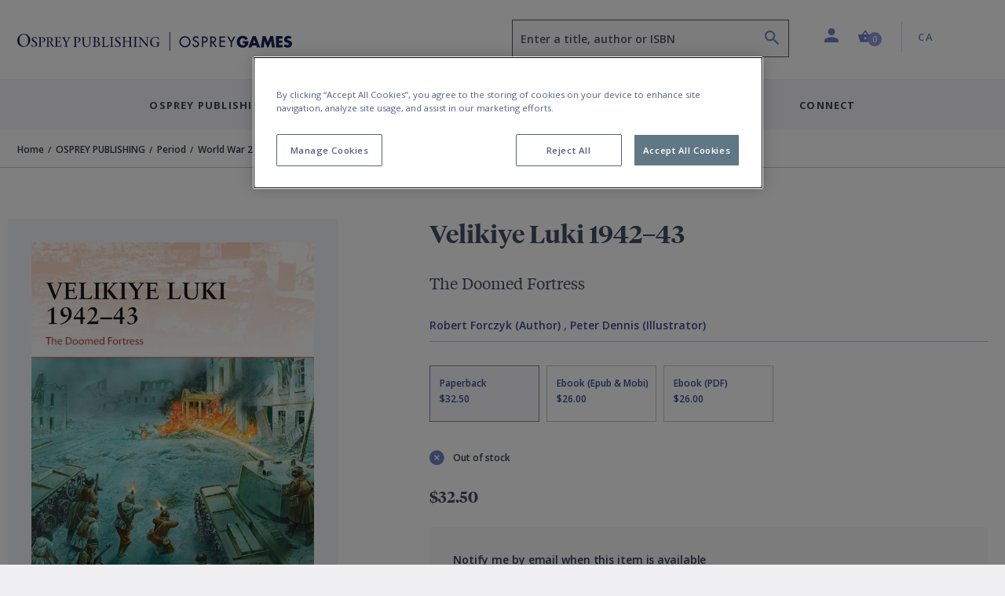

--- FILE ---
content_type: text/html; charset=utf-8
request_url: https://www.ospreypublishing.com/ca/velikiye-luki-194243-9781472830692/
body_size: 24436
content:




<!doctype html>
<html lang="en">
<head>
    <!-- Required meta tags -->
    <meta charset="utf-8">
    <meta http-equiv="Content-Type" content="text/html; charset=UTF-8">
    <meta name="viewport" content="width=device-width, initial-scale=1, shrink-to-fit=no">


    <!-- Bootstrap CSS -->
    <link rel="stylesheet" integrity="sha384-ggOyR0iXCbMQv3Xipma34MD+dH/1fQ784/j6cY/iJTQUOhcWr7x9JvoRxT2MZw1T" crossorigin="anonymous" href="https://stackpath.bootstrapcdn.com/bootstrap/4.3.1/css/bootstrap.min.css">
    <link rel="stylesheet" integrity="sha384-wvfXpqpZZVQGK6TAh5PVlGOfQNHSoD2xbE+QkPxCAFlNEevoEH3Sl0sibVcOQVnN" crossorigin="anonymous" href="https://stackpath.bootstrapcdn.com/font-awesome/4.7.0/css/font-awesome.min.css">
    <link rel="stylesheet" href="/css/styles.css">
        <link rel="stylesheet" href="/css/main-osprey.min.css">
        <link rel="icon" type="image/x-icon" href="/img/favicon/osprey/favicon.ico">
        <link rel="apple-touch-icon" sizes="180x180" href="/img/favicon/osprey/apple-touch-icon.png">
        <link rel="icon" type="image/png" sizes="32x32" href="/img/favicon/osprey/favicon-32x32.png">
        <link rel="icon" type="image/png" sizes="16x16" href="/img/favicon/osprey/favicon-16x16.png">
        <link rel="manifest" href="/img/favicon/osprey/site.webmanifest">
        <link rel="mask-icon" color="#000000" href="/img/favicon/osprey/safari-pinned-tab.svg">
        <link rel="shortcut icon" href="/img/osprey/favicon/favicon.ico">
        <link rel="icon" type="image/x-icon" href="/img/osprey/favicon/favicon.ico">
        <meta name="msapplication-TileColor" content="#ffffff">
        <meta name="theme-color" content="#ffffff">

    
    <script>
        if (typeof (dataLayer) !== "undefined") 
        {
            dataLayer.push({
                    "event": "page_load",
                    "product_subcategory": "logged_out",
                    "user_id": ''
                });
        }
    </script>


    <script>
        window.dataLayer = window.dataLayer || [];
        dataLayer.push({
            event: "page declaration",
            page_type: "product",
            page_category: ["Home","OSPREY PUBLISHING","Period","World War 2","Velikiye Luki 1942–43"],
            user_id: "undefined",
            login_status: "logged out",
            osprey_membership_type: "undefined",
        });
    </script>

        <!-- Google Tag Manager -->
        <script>
            (function (w, d, s, l, i) {
                w[l] = w[l] || []; w[l].push({
                    'gtm.start':
                        new Date().getTime(), event: 'gtm.js'
                }); var f = d.getElementsByTagName(s)[0],
                    j = d.createElement(s), dl = l != 'dataLayer' ? '&l=' + l : ''; j.async = true; j.src =
                        'https://www.googletagmanager.com/gtm.js?id=' + i + dl; f.parentNode.insertBefore(j, f);
            })(window, document, 'script', 'dataLayer', 'GTM-NQKV755');
        </script>
        <!-- End Google Tag Manager -->


        <!-- OneTrust Cookies Consent Notice start for  http://ospreypublishing.com  -->
        <script type="text/javascript" charset="UTF-8" data-domain-script="67ec158e-ec1c-40d4-8233-a814a48823dd" src="https://cdn-ukwest.onetrust.com/scripttemplates/otSDKStub.js"></script>
        <script type="text/javascript">
            function OptanonWrapper() { }
        </script>
        <!-- OneTrust Cookies Consent Notice end for  http://ospreypublishing.com  -->

    <!-- HTML Templates -->
    <script src="/scripts/recaptcha.js"></script>

    <script>
        BbRecaptcha.init("6LeQzoQaAAAAAAddTVNtsC2lu11dk2WBYCRtakYy");
    </script>

        <link rel="stylesheet" href="/css/html-osprey.min.css">

    <script src="https://kit.fontawesome.com/49787fca92.js"></script>
    <link rel="stylesheet" href="https://fonts.googleapis.com/css?family=Open&#x2B;Sans:400,600,700&amp;display=swap">


    <title>Velikiye Luki 1942&#x2013;43: The Doomed Fortress: Campaign Robert Forczyk Osprey Publishing - Osprey</title>


    

    <meta name="description" content="A highly illustrated study of one of the most dramatic yet overlooked episodes on the Eastern Front in World War II, the siege of Velikye Luki by Soviet forces&hellip;" />
    <meta name="author" content="osprey.com" />
    <meta property="article:author" content="osprey.com" />
    <meta name="keywords" content="" />

    <meta property="og:url" content="https://www.ospreypublishing.com/ca/velikiye-luki-194243-9781472830692/" />
    <meta property="og:site_name" content="Osprey Publishing" />
    <meta property="og:type" content="books.book" />
    <meta property="og:title" content="Velikiye Luki 1942&#x2013;43" />
    <meta property="og:image" content="https://res.cloudinary.com/bloomsbury-atlas/image/upload/w_360,c_scale,dpr_1.5/jackets/9781472830692.jpg" />
    <meta property="books:isbn" content="9781472830692" />
            <meta property="books:author" content="Robert Forczyk" />
                <link rel="alternate" hreflang="en-ca" href="https://www.ospreypublishing.com/ca/velikiye-luki-194243-9781472830692/" />
                <link rel="alternate" hreflang="en-gb" href="https://www.ospreypublishing.com/uk/velikiye-luki-194243-9781472830692/" />
                <link rel="alternate" hreflang="en-us" href="https://www.ospreypublishing.com/us/velikiye-luki-194243-9781472830692/" />

    

    <script type='text/javascript' async='async' src="https://platform-api.sharethis.com/js/sharethis.js#property=5d80a476ab6f1000123c90c8&amp;product=inline-share-buttons"></script>
    <style>
    </style>
</head>
<body class="bg-white" data-site="OS" data-territory="CA" data-territory-ip="US" data-account-type="" data-node-id="15936" data-host-address="104.23.197.183">



        <!-- Google Tag Manager (noscript) -->
        <noscript>
            <iframe src="https://www.googletagmanager.com/ns.html?id=GTM-NQKV755"
                    height="0" width="0" style="display:none;visibility:hidden"></iframe>
        </noscript>
        <!-- End Google Tag Manager (noscript) -->

    
<a class="skip-main" href="#main-content">Skip to main content</a>
<!--begin::mobile search modal-->
<div class="search-autocomplete-mobile" id="searchAutocompleteMobile">
    <div class="search-autocomplete-mobile__header">
        <div class="search-autocomplete-mobile--field-wrapper">
            <div class="input-group">
                <div class="input-group-prepend">
                    <button class="btn btn-search" type="button" id="searchButton" onclick="BloomsburyStore.searchButtonMobile(event)"><i class="bp-icon-search"></i></button>
                </div>
                <input type="text" id="autoCompleteSearchMobile" class="form-control" 
                       aria-label="Enter a title, author or ISBN" 
                       placeholder="Enter a title, author or ISBN" 
                       aria-describedby="searchButton" 
                       autocomplete="off"   
                        maxlength="256"
                       onkeypress="BloomsburyStore.searchKeypressMobile(event)"
                       data-url="/ca/search"
                       data-autosuggesturl="/umbraco/surface/SearchSurface/Suggestions"
                       value="">
                <div class="input-group-append">
                    <button class="btn btn-close" type="button" id="searchAutocompleteMobileClose" aria-label="Close search"><i class="bp-icon-close"></i></button>
                </div>
            </div>
        </div>
    </div>
    <div class="search-autocomplete-mobile__content">
        <div id="autocompleteMobilePlaceholder" class="autocomplete-placeholder"><div class="autocomplete-suggestions" style="position: absolute; max-height: 300px; z-index: 10001; width: 302px; display: none;"><div class="autocomplete-no-suggestion">There are no results for your search</div></div></div>
    </div>
</div>
<!--end::mobile search modal-->
    


<!--begin::main navigation // Mobile -->
<nav class="bbtag-ga-mobile main-navigation main-navigation--mobile navbar navbar-light d-block d-lg-none">
    <div class="bbtag-ga-mobile main-navigation--mobile__page-header">
        <div>
            <a class="bbtag-ga-mobile navbar-toggler" href="#mMenu" aria-expanded="false" aria-label="Toggle navigation"></a>
                <a href="/ca/" class="bbtag-ga-mobile page-header--logo page-header--logo__osprey"><img src="/img/osprey-mobile.svg" class="bbtag-ga-mobile img-fluid" alt=""></a>
        </div>
        <div class="bbtag-ga-mobile page-header--utils">
            <a href="#" id="mobileHeaderSearchOpen"><i aria-hidden="true" class="bbtag-ga-mobile bp-icon-search"></i></a>
            <div id="nav-mobile-cart">
                
<a href="/ca/cart" class="nav-link header-basket__button">
    <span class="header-basket__icon"><i class="bp-icon-basket" aria-hidden="true"></i></span>
    <span class="sr-only">Shopping Cart (0 item)</span>
    <span class="header-basket__value">
        <span class="value" aria-hidden="true">0</span>
    </span>
</a>
            </div>
        </div>
    </div>
    <div class="bbtag-ga-mobile d-none">
        <nav id="mMenu" class="d-lg-none">
            <button class="bbtag-ga-mobile navbar-toggler" type="button" id="closeMMenu" aria-label="Toggle navigation">
                <i class="bbtag-ga-mobile bp-icon-close"></i>
            </button>
            <div class="bbtag-ga-mobile main-navigation--mobile--header justify-content-between">
                    <a href="/ca/" class="bbtag-ga-mobile page-header--logo page-header--logo__osprey"><img src="/img/osprey-desktop.svg" width="150" alt="Osprey Publishing Home"></a>
            </div>
            <ul>
                            <li>
                                <span aria-label="Osprey Publishing">Osprey Publishing</span>
                                <ul>
                                        <li>
                                            <span class="bbtag-ga-mobile mobile-sub-nav-link" data-node-id="882d0ae4-8fca-47e4-9148-9fd9c4ce0beb">Browse by Series</span>
                                            <ul>
                                                    <li class="explore-link bbtag-ga-mobile">
                                                        <a href="/ca/osprey-publishing/series/" class="bbtag-ga-mobile" data-tree="BOOKS|Browse by Series" title="Explore Browse by Series">Explore Browse by Series</a>
                                                    </li>
                                                        <li class="bbtag-ga-mobile">
                                                            <a style="text-transform: none;letter-spacing: -.1px;font-weight: 600;font-size: 14px;" class="bbtag-ga-mobile" data-tree="BOOKS|Browse by Series" href="/ca/osprey-publishing/series/air-campaign/" title="Air Campaign">Air Campaign</a>
                                                        </li>
                                                        <li class="bbtag-ga-mobile">
                                                            <a style="text-transform: none;letter-spacing: -.1px;font-weight: 600;font-size: 14px;" class="bbtag-ga-mobile" data-tree="BOOKS|Browse by Series" href="/ca/osprey-publishing/series/campaign/" title="Campaign">Campaign</a>
                                                        </li>
                                                        <li class="bbtag-ga-mobile">
                                                            <a style="text-transform: none;letter-spacing: -.1px;font-weight: 600;font-size: 14px;" class="bbtag-ga-mobile" data-tree="BOOKS|Browse by Series" href="/ca/osprey-publishing/series/dogfight/" title="Dogfight">Dogfight</a>
                                                        </li>
                                                        <li class="bbtag-ga-mobile">
                                                            <a style="text-transform: none;letter-spacing: -.1px;font-weight: 600;font-size: 14px;" class="bbtag-ga-mobile" data-tree="BOOKS|Browse by Series" href="/ca/osprey-publishing/series/men-at-arms/" title="Men-at-Arms">Men-at-Arms</a>
                                                        </li>
                                                        <li class="bbtag-ga-mobile">
                                                            <a style="text-transform: none;letter-spacing: -.1px;font-weight: 600;font-size: 14px;" class="bbtag-ga-mobile" data-tree="BOOKS|Browse by Series" href="/ca/osprey-publishing/series/new-vanguard/" title="New Vanguard">New Vanguard</a>
                                                        </li>
                                                        <li class="bbtag-ga-mobile">
                                                            <a style="text-transform: none;letter-spacing: -.1px;font-weight: 600;font-size: 14px;" class="bbtag-ga-mobile" data-tree="BOOKS|Browse by Series" href="/ca/osprey-publishing/series/x-planes/" title="X-Planes">X-Planes</a>
                                                        </li>
                                                        <li class="bbtag-ga-mobile">
                                                            <a style="text-transform: none;letter-spacing: -.1px;font-weight: 600;font-size: 14px;" class="bbtag-ga-mobile" data-tree="BOOKS|Browse by Series" href="/ca/osprey-publishing/series/" title="See more...">See more...</a>
                                                        </li>
                                            </ul>
                                        </li>
                                        <li>
                                            <span class="bbtag-ga-mobile mobile-sub-nav-link" data-node-id="316b03c0-9af2-4cb5-9994-da1ed3a63626">Browse by Period</span>
                                            <ul>
                                                    <li class="explore-link bbtag-ga-mobile">
                                                        <a href="/ca/osprey-publishing/period/" class="bbtag-ga-mobile" data-tree="BOOKS|Browse by Period" title="Explore Browse by Period">Explore Browse by Period</a>
                                                    </li>
                                                        <li class="bbtag-ga-mobile">
                                                            <a style="text-transform: none;letter-spacing: -.1px;font-weight: 600;font-size: 14px;" class="bbtag-ga-mobile" data-tree="BOOKS|Browse by Period" href="/ca/osprey-publishing/period/ancient-warfare/" title="Ancient Warfare">Ancient Warfare</a>
                                                        </li>
                                                        <li class="bbtag-ga-mobile">
                                                            <a style="text-transform: none;letter-spacing: -.1px;font-weight: 600;font-size: 14px;" class="bbtag-ga-mobile" data-tree="BOOKS|Browse by Period" href="/ca/osprey-publishing/period/medieval-warfare/" title="Medieval Warfare">Medieval Warfare</a>
                                                        </li>
                                                        <li class="bbtag-ga-mobile">
                                                            <a style="text-transform: none;letter-spacing: -.1px;font-weight: 600;font-size: 14px;" class="bbtag-ga-mobile" data-tree="BOOKS|Browse by Period" href="/ca/osprey-publishing/period/modern-warfare/" title="Modern Warfare">Modern Warfare</a>
                                                        </li>
                                                        <li class="bbtag-ga-mobile">
                                                            <a style="text-transform: none;letter-spacing: -.1px;font-weight: 600;font-size: 14px;" class="bbtag-ga-mobile" data-tree="BOOKS|Browse by Period" href="/ca/osprey-publishing/period/napoleonic/" title="Napoleonic">Napoleonic</a>
                                                        </li>
                                                        <li class="bbtag-ga-mobile">
                                                            <a style="text-transform: none;letter-spacing: -.1px;font-weight: 600;font-size: 14px;" class="bbtag-ga-mobile" data-tree="BOOKS|Browse by Period" href="/ca/osprey-publishing/period/world-war-1/" title="World War I">World War I</a>
                                                        </li>
                                                        <li class="bbtag-ga-mobile">
                                                            <a style="text-transform: none;letter-spacing: -.1px;font-weight: 600;font-size: 14px;" class="bbtag-ga-mobile" data-tree="BOOKS|Browse by Period" href="/ca/osprey-publishing/period/world-war-2/" title="World War II">World War II</a>
                                                        </li>
                                                        <li class="bbtag-ga-mobile">
                                                            <a style="text-transform: none;letter-spacing: -.1px;font-weight: 600;font-size: 14px;" class="bbtag-ga-mobile" data-tree="BOOKS|Browse by Period" href="/ca/osprey-publishing/period/" title="See more...">See more...</a>
                                                        </li>
                                            </ul>
                                        </li>
                                        <li>
                                            <span class="bbtag-ga-mobile mobile-sub-nav-link" data-node-id="e916bd27-666f-4019-9393-df7ca623bdd3">Upcoming Books</span>
                                            <ul>
                                                        <li class="bbtag-ga-mobile">
                                                            <a style="text-transform: none;letter-spacing: -.1px;font-weight: 600;font-size: 14px;" class="bbtag-ga-mobile" data-tree="BOOKS|Upcoming Books" href="/ca/discover/available-this-month/" title="Available this month">Available this month</a>
                                                        </li>
                                                        <li class="bbtag-ga-mobile">
                                                            <a style="text-transform: none;letter-spacing: -.1px;font-weight: 600;font-size: 14px;" class="bbtag-ga-mobile" data-tree="BOOKS|Upcoming Books" href="/ca/discover/pre-order-next-month/" title="Pre-order next month">Pre-order next month</a>
                                                        </li>
                                                        <li class="bbtag-ga-mobile">
                                                            <a style="text-transform: none;letter-spacing: -.1px;font-weight: 600;font-size: 14px;" class="bbtag-ga-mobile" data-tree="BOOKS|Upcoming Books" href="/ca/discover/pre-order-2-months/" title="Pre-order 2 months">Pre-order 2 months</a>
                                                        </li>
                                                        <li class="bbtag-ga-mobile">
                                                            <a style="text-transform: none;letter-spacing: -.1px;font-weight: 600;font-size: 14px;" class="bbtag-ga-mobile" data-tree="BOOKS|Upcoming Books" href="/ca/discover/pre-order-3-months/" title="Pre-order 3 months">Pre-order 3 months</a>
                                                        </li>
                                            </ul>
                                        </li>
                                </ul>
                            </li>
                            <li>
                                <span aria-label="Osprey Games">Osprey Games</span>
                                <ul>
                                        <li>
                                            <span class="bbtag-ga-mobile mobile-sub-nav-link" data-node-id="e964383c-e86f-48aa-b405-f3dc999fdd41">Browse by Series</span>
                                            <ul>
                                                        <li class="bbtag-ga-mobile">
                                                            <a style="text-transform: none;letter-spacing: -.1px;font-weight: 600;font-size: 14px;" class="bbtag-ga-mobile" data-tree="BOOKS|Browse by Series" href="/ca/osprey-games/board-card-games/" title="Board &amp; Card Games">Board &amp; Card Games</a>
                                                        </li>
                                                        <li class="bbtag-ga-mobile">
                                                            <a style="text-transform: none;letter-spacing: -.1px;font-weight: 600;font-size: 14px;" class="bbtag-ga-mobile" data-tree="BOOKS|Browse by Series" href="/ca/osprey-games/wargames/bolt-action/" title="Bolt Action">Bolt Action</a>
                                                        </li>
                                                        <li class="bbtag-ga-mobile">
                                                            <a style="text-transform: none;letter-spacing: -.1px;font-weight: 600;font-size: 14px;" class="bbtag-ga-mobile" data-tree="BOOKS|Browse by Series" href="/ca/osprey-games/wargames/frostgrave/" title="Frostgrave">Frostgrave</a>
                                                        </li>
                                                        <li class="bbtag-ga-mobile">
                                                            <a style="text-transform: none;letter-spacing: -.1px;font-weight: 600;font-size: 14px;" class="bbtag-ga-mobile" data-tree="BOOKS|Browse by Series" href="/ca/osprey-games/wargames/oathmark/" title="Oathmark">Oathmark</a>
                                                        </li>
                                                        <li class="bbtag-ga-mobile">
                                                            <a style="text-transform: none;letter-spacing: -.1px;font-weight: 600;font-size: 14px;" class="bbtag-ga-mobile" data-tree="BOOKS|Browse by Series" href="/ca/osprey-games/roleplaying-games/" title="Osprey Roleplaying">Osprey Roleplaying</a>
                                                        </li>
                                                        <li class="bbtag-ga-mobile">
                                                            <a style="text-transform: none;letter-spacing: -.1px;font-weight: 600;font-size: 14px;" class="bbtag-ga-mobile" data-tree="BOOKS|Browse by Series" href="/ca/osprey-games/wargames/osprey-wargames/" title="Osprey Wargames Series">Osprey Wargames Series</a>
                                                        </li>
                                                        <li class="bbtag-ga-mobile">
                                                            <a style="text-transform: none;letter-spacing: -.1px;font-weight: 600;font-size: 14px;" class="bbtag-ga-mobile" data-tree="BOOKS|Browse by Series" href="/ca/osprey-games/wargames/other-wargames/" title="Other Wargames">Other Wargames</a>
                                                        </li>
                                                        <li class="bbtag-ga-mobile">
                                                            <a style="text-transform: none;letter-spacing: -.1px;font-weight: 600;font-size: 14px;" class="bbtag-ga-mobile" data-tree="BOOKS|Browse by Series" href="/ca/osprey-games/wargames/stargrave/" title="Stargrave">Stargrave</a>
                                                        </li>
                                                        <li class="bbtag-ga-mobile">
                                                            <a style="text-transform: none;letter-spacing: -.1px;font-weight: 600;font-size: 14px;" class="bbtag-ga-mobile" data-tree="BOOKS|Browse by Series" href="/ca/osprey-games/wargames/the-silver-bayonet/" title="The Silver Bayonet">The Silver Bayonet</a>
                                                        </li>
                                            </ul>
                                        </li>
                                        <li>
                                            <span class="bbtag-ga-mobile mobile-sub-nav-link" data-node-id="3caa3f67-090c-45ea-b86a-ce3fb76b50f7">Upcoming Books</span>
                                            <ul>
                                                        <li class="bbtag-ga-mobile">
                                                            <a style="text-transform: none;letter-spacing: -.1px;font-weight: 600;font-size: 14px;" class="bbtag-ga-mobile" data-tree="BOOKS|Upcoming Books" href="/ca/discover/available-this-month/" title="Available this month">Available this month</a>
                                                        </li>
                                                        <li class="bbtag-ga-mobile">
                                                            <a style="text-transform: none;letter-spacing: -.1px;font-weight: 600;font-size: 14px;" class="bbtag-ga-mobile" data-tree="BOOKS|Upcoming Books" href="/ca/discover/pre-order-next-month/" title="Pre-order next month">Pre-order next month</a>
                                                        </li>
                                                        <li class="bbtag-ga-mobile">
                                                            <a style="text-transform: none;letter-spacing: -.1px;font-weight: 600;font-size: 14px;" class="bbtag-ga-mobile" data-tree="BOOKS|Upcoming Books" href="/ca/discover/pre-order-2-months/" title="Pre-order 2 months">Pre-order 2 months</a>
                                                        </li>
                                                        <li class="bbtag-ga-mobile">
                                                            <a style="text-transform: none;letter-spacing: -.1px;font-weight: 600;font-size: 14px;" class="bbtag-ga-mobile" data-tree="BOOKS|Upcoming Books" href="/ca/discover/pre-order-3-months/" title="Pre-order 3 months">Pre-order 3 months</a>
                                                        </li>
                                            </ul>
                                        </li>
                                </ul>
                            </li>
                    <li>
                        <a href="/ca/author-index" title="Contributors"  data-tree="CONTRIBUTORS" aria-label="Contributors">Contributors</a>
                    </li>
                    <li>
                        <span aria-label="Discover">Discover</span>
                        <ul>
            <li>
                <span class="bbtag-ga-mobile mobile-sub-nav-link" data-node-id="19697" onclick="BloomsburyStore.mobileNavClickSub(this);" data-tree="Discover|Osprey Publishing">Osprey Publishing</span>
                <ul>
                </ul>
            </li>
            <li>
                <span class="bbtag-ga-mobile mobile-sub-nav-link" data-node-id="19698" onclick="BloomsburyStore.mobileNavClickSub(this);" data-tree="Discover|Have Your Say">Have Your Say</span>
                <ul>
                </ul>
            </li>
            <li>
                <span class="bbtag-ga-mobile mobile-sub-nav-link" data-node-id="19940" onclick="BloomsburyStore.mobileNavClickSub(this);" data-tree="Discover|Osprey Games">Osprey Games</span>
                <ul>
                </ul>
            </li>
            <li>
                <span class="bbtag-ga-mobile mobile-sub-nav-link" data-node-id="19639" onclick="BloomsburyStore.mobileNavClickSub(this);" data-tree="Discover|Gaming Resources">Gaming Resources</span>
                <ul>
                </ul>
            </li>
            <li><a style="text-transform: none; letter-spacing: -.1px; font-weight: 600; font-size: 14px;" href="/ca/discover/newsletters/" target="" title="Newsletters" data-tree="Discover|Newsletters">Newsletters</a></li>
                        </ul>
                    </li>
                    <li class="bbtag-ga-mobile no-bottom-border">
                        <span aria-label="Connect">Connect</span>
                        <ul>
            <li>
                <span class="bbtag-ga-mobile mobile-sub-nav-link" data-node-id="19692" onclick="BloomsburyStore.mobileNavClickSub(this);" data-tree="Connect|About Us">About Us</span>
                <ul>
                </ul>
            </li>
            <li>
                <span class="bbtag-ga-mobile mobile-sub-nav-link" data-node-id="19693" onclick="BloomsburyStore.mobileNavClickSub(this);" data-tree="Connect|Contact Us">Contact Us</span>
                <ul>
                </ul>
            </li>
            <li>
                <span class="bbtag-ga-mobile mobile-sub-nav-link" data-node-id="19695" onclick="BloomsburyStore.mobileNavClickSub(this);" data-tree="Connect|Work With Us">Work With Us</span>
                <ul>
                </ul>
            </li>
                        </ul>
                    </li>
                <li class="bbtag-ga-mobile menu-seperator"></li>
                    <li class="bbtag-ga-mobile account-link account-link--not-signed-in">
                        <a href="/ca/login" title="Sign in" aria-label="Sign in" data-tree="Sign in">Sign in</a>
                        <a href="/ca/login" title="Create an account" aria-label="Create an account"  data-tree="Create an account">Create an account</a>
                    </li>
                    <li class="bbtag-ga-mobile account-link--sub account-link--sub__first pb-15"><a href="/ca/help" title="Help" aria-label="Help" data-tree="Help">Help</a></li>

                <li class="bbtag-ga-mobile menu-seperator"></li>
                <li class="bbtag-ga-mobile nav-item support nav-item--basket">
                    <a class="bbtag-ga-mobile nav-link" href="/ca/cart" title="Basket" aria-label="Basket" data-tree="Basket"><i class="bbtag-ga-mobile bp-icon-basket"></i>Basket</a>
                </li>
                <li class="bbtag-ga-mobile nav-item country nav-item--initial-case">
                    <span>Currently on the CA site</span>
                    <ul class="bbtag-ga-mobile radio-style-list">
                                <li class="bbtag-ga-mobile nav-item radio-style-list__item">
                                    <a href="/uk/" class="bbtag-ga-mobile nav-link nav-link--direct"><span class="bbtag-ga-mobile radio-insert" data-tree="Territory|United Kingdom"></span><label for="">United Kingdom</label></a>
                                </li>
                                <li class="bbtag-ga-mobile nav-item radio-style-list__item">
                                    <a href="/us/" class="bbtag-ga-mobile nav-link nav-link--direct"><span class="bbtag-ga-mobile radio-insert" data-tree="Territory|United States"></span><label for="">United States</label></a>
                                </li>
                                <li class="bbtag-ga-mobile nav-item radio-style-list__item radio-style-list__item--selected">
                                    <a href="/ca/" class="bbtag-ga-mobile nav-link nav-link--direct"><span class="bbtag-ga-mobile radio-insert" data-tree="Territory|Canada"></span><label for="">Canada</label></a>
                                </li>
                    </ul>
                </li>
            </ul>
        </nav>
    </div>
</nav>
<!--end::main navigation // Mobile -->

    

<!--begin::main navigation // Desktop -->
<header>
<!--START Header Section-->
<div class="headerLogo d-none d-lg-block">
    <div class="headerLogoTitle">
        <div class="container">
            <div class="row">
                <div class="col-6 col-lg-4 col-xl-6">
                    <div class="headerLogoLeft">
                                    <a href="/ca/"><img src="/img/osprey-desktop.svg" style="width: 350px; height: 46px;" class="img-fluid" alt="Osprey Publishing Home"></a>
                    </div>
                </div>
                <div class="col-6 col-lg-8 col-xl-6">
                    <div class="headerSectionRight">
                        <div class="row no-gutters">
                            <div class="col-6 col-md-6 col-lg-7 col-xl-7">
                                
                                <div class="form-group autocomplete-search-form-group">
                                        <label class="sr-only" for="autoCompleteSearch">Search</label>
                                        <input aria-describedby="search-summary-inner" type="text" class="form-control autocomplete-search" id="autoCompleteSearch" autocomplete="off"
                                           value=""
                                           placeholder="Enter a title, author or ISBN" data-url="/ca/search"
                                           data-autosuggesturl="/umbraco/surface/SearchSurface/Suggestions"
                                           onkeypress="return BloomsburyStore.searchKeypress(event)" maxlength="256">
                                    <button aria-label="Search" name="submit" class="icon bp-icon-search" onclick="return BloomsburyStore.searchButton(event)"></button>
                                </div>
                            </div>
                            <div class="col-6 col-md-6 col-lg-5 col-xl-5">
                                <li class="header-links">
                                    <ul class="list-unstyled mb-0">
                                        <li class="header-dropdown ">
                                                <a class="nav-link dropdown-toggle user-toggler" href="/ca/login" id="navbarDropdownAccount" role="button" data-toggle="dropdown" aria-haspopup="true" aria-expanded="false">
                                                    <i class="bp-icon-user" aria-hidden="true"></i>
                                                    <span class="sr-only">Profile</span>
                                                </a>
                                            <div class="dropdown-menu dropdown-menu-right" aria-labelledby="navbarDropdownAccount" aria-hidden="true">
                                                    <div class="dropdown-header">
                                                        <div class="account-link account-link--not-signed-in">
                                                            <a href="/ca/login">Sign in</a>
                                                            <span class="vert-sep"></span>
                                                            <a href="/ca/login">Create an account</a>
                                                        </div>
                                                    </div>
                                                    <div class="dropdown-body">
                                                        <a class="dropdown-item" href="/ca/help">Help</a>
                                                    </div>
                                            </div>
                                        </li>
                                        
                                        <li class="nav-item header-basket--list" id="nav-desktop-cart">
                                            
<a href="/ca/cart" role="button" class="nav-link header-basket__button">
    <span class="header-basket__icon"><i class="bp-icon-basket" aria-hidden="true"></i></span>
    <span class="header-basket__value">
        <span class="sr-only">Shopping Cart (0 item)</span>
        <span class="value" aria-hidden="true">0</span>
    </span>
</a>
<span id="headerBasketArrowIndicator" class="header-basket__arrow "></span>
<div class="header-basket__dropdown" id="headerBasketDropdown" aria-hidden="true">
    <div>
        <div class="header-basket__dropdown--header">
            <div class="header-basket__dropdown--header-title">
                <h3>Basket</h3>
            </div>
            <div class="header-basket__dropdown--header-overview">
                <span class="header-basket--items">
                    <i class="bp-icon-basket" aria-hidden="true"></i><span class="sr-only">Shopping Cart</span> 0 item(s)
                </span>
                <a class="header-basket--edit" href="/ca/cart" title="Edit basket" aria-label="Edit basket">Edit basket <i class="bp-icon-pen" aria-hidden="true"></i></a>
            </div>
        </div>
        <div class="header-basket__dropdown--footer">
            <div class="header-basket__dropdown--footer-upper">
                <span>Sub-total (excluding delivery)</span>
            </div>
            <a href="/ca/cart" class="btn btn-primary btn-lg btn-block header-basket__dropdown--footer-checkout">Checkout</a>
        </div>

    </div>
</div>

                                        </li>
                                   
                                            <li class="header-dropdown territory">
                                                    <a class="nav-link  dropdown-toggle" href="/ca/" id="navbarDropdownTerritories" role="button" data-toggle="dropdown" aria-haspopup="true" aria-expanded="false"><span class="sr-only">Country: </span> CA</a>
                                                <div class="dropdown-menu dropdown-menu-right" aria-labelledby="navbarDropdownTerritories" aria-hidden="true">
                                                    <div class="dropdown-header">
                                                        <h5>Shop in</h5>
                                                    </div>
                                                    <div class="dropdown-body">
                                                            <a class="dropdown-item territory-link" data-territory-link="/uk/" data-current="0">United Kingdom</a>
                                                            <a class="dropdown-item territory-link" data-territory-link="/us/" data-current="0">United States</a>
                                                            <a class="dropdown-item territory-link" data-territory-link="/ca/" data-current="1">Canada</a>
                                                    </div>
                                                </div>
                                            </li>
                                    </ul>
                                </li>
                            </div>
                        </div>
                    </div>
                </div>
            </div>
        </div>
    </div>
</div>
<!--END Header Section-->
<!--begin::main navigation // Desktop -->
<nav class="main-navigation main-navigation--desktop d-none d-lg-block navbar navbar-expand-lg navbar-light">

    <button class="navbar-toggler" type="button" data-toggle="collapse" data-target="#navbarSupportedContent" aria-controls="navbarSupportedContent" aria-expanded="false" aria-label="Toggle navigation">
        <span class="navbar-toggler-icon"></span>
    </button>
    <div class="collapse navbar-collapse justify-content-center" id="navbarSupportedContent">

        <div class="d-flex justify-content-center navbar-nav--wrapper">
            <ul class="navbar-nav" id="desktopMainNavigation">

                            <li class="nav-item dropdown is-link">
                                <a class="nav-link dropdown-toggle collapsed" href="/ca/osprey-publishing/"  id="fb3e173a-1a0d-446b-a270-9ff7eda38783" role="button" data-toggle="collapse" data-target="#mPanelfb3e173a-1a0d-446b-a270-9ff7eda38783" aria-haspopup="true" aria-expanded="false">Osprey Publishing</a>
                            </li>
                            <li class="nav-item dropdown is-link">
                                <a class="nav-link dropdown-toggle collapsed" href="/ca/osprey-games/"  id="d0762b2c-9958-4b29-8dfc-8f6f104e6d2b" role="button" data-toggle="collapse" data-target="#mPaneld0762b2c-9958-4b29-8dfc-8f6f104e6d2b" aria-haspopup="true" aria-expanded="false">Osprey Games</a>
                            </li>
                    <li class="nav-item">
                        <a class="nav-link" href="/ca/author-index" data-tree="CONTRIBUTORS">Contributors</a>
                    </li>
                <li class="nav-item dropdown">
                    <a class="nav-link dropdown-toggle collapsed" href="#mPanelDiscover" id="bpDiscover" role="button" data-toggle="collapse" data-target="#mPanelDiscover" aria-haspopup="true" aria-expanded="false">Discover</a>
                </li>
                <li class="nav-item dropdown">
                    <a class="nav-link dropdown-toggle collapsed" href="#mPanelConnect" id="bpConnect" role="button" data-toggle="collapse" data-target="#mPanelConnect" aria-haspopup="true" aria-expanded="false">Connect</a>
                </li>
            </ul>
        </div>

        <div class="dropdown-menus megamenu" id="megamenuParent">
                        <div class="dropdown-menu keep-open" data-parent="#megamenuParent" aria-labelledby="fb3e173a-1a0d-446b-a270-9ff7eda38783" id="mPanelfb3e173a-1a0d-446b-a270-9ff7eda38783">
                            <div class="container" style="">
                                <div class="row">
                                    <div class="col-12">
                                        <div class="content-columns d-flex">
                                                    <div class="p-2 flex-v-col order-1 pr-20" role="list">
                                                        <div role="listitem">
                                                            <div role="listitem">
                                                                    <span class="sub-sub-level-nav-items--header ml-0 mt-0">
                                                                    <a href="/ca/osprey-publishing/series/" title="Browse by Series" aria-label="Browse by Series" data-tree="Osprey Publishing|Browse by Series">Browse by Series</a>
                                                                </span>
                                                            </div>
                                                       </div>
                                                            <div role="list">
                                                                <div role="listitem" class="sub-sub-level-nav-items ml-0 mt-0 mb-0">
                                                                    <a href="/ca/osprey-publishing/series/air-campaign/" target="" class="nav-item" title="Air Campaign" aria-label="Air Campaign" data-tree="Osprey Publishing|Browse by Series|Air Campaign">Air Campaign</a>
                                                                </div>
                                                            </div>
                                                            <div role="list">
                                                                <div role="listitem" class="sub-sub-level-nav-items ml-0 mt-0 mb-0">
                                                                    <a href="/ca/osprey-publishing/series/campaign/" target="" class="nav-item" title="Campaign" aria-label="Campaign" data-tree="Osprey Publishing|Browse by Series|Campaign">Campaign</a>
                                                                </div>
                                                            </div>
                                                            <div role="list">
                                                                <div role="listitem" class="sub-sub-level-nav-items ml-0 mt-0 mb-0">
                                                                    <a href="/ca/osprey-publishing/series/dogfight/" target="" class="nav-item" title="Dogfight" aria-label="Dogfight" data-tree="Osprey Publishing|Browse by Series|Dogfight">Dogfight</a>
                                                                </div>
                                                            </div>
                                                            <div role="list">
                                                                <div role="listitem" class="sub-sub-level-nav-items ml-0 mt-0 mb-0">
                                                                    <a href="/ca/osprey-publishing/series/men-at-arms/" target="" class="nav-item" title="Men-at-Arms" aria-label="Men-at-Arms" data-tree="Osprey Publishing|Browse by Series|Men-at-Arms">Men-at-Arms</a>
                                                                </div>
                                                            </div>
                                                            <div role="list">
                                                                <div role="listitem" class="sub-sub-level-nav-items ml-0 mt-0 mb-0">
                                                                    <a href="/ca/osprey-publishing/series/new-vanguard/" target="" class="nav-item" title="New Vanguard" aria-label="New Vanguard" data-tree="Osprey Publishing|Browse by Series|New Vanguard">New Vanguard</a>
                                                                </div>
                                                            </div>
                                                            <div role="list">
                                                                <div role="listitem" class="sub-sub-level-nav-items ml-0 mt-0 mb-0">
                                                                    <a href="/ca/osprey-publishing/series/x-planes/" target="" class="nav-item" title="X-Planes" aria-label="X-Planes" data-tree="Osprey Publishing|Browse by Series|X-Planes">X-Planes</a>
                                                                </div>
                                                            </div>
                                                            <div role="list">
                                                                <div role="listitem" class="sub-sub-level-nav-items ml-0 mt-0 mb-0">
                                                                    <a href="/ca/osprey-publishing/series/" target="" class="nav-item" title="See more..." aria-label="See more..." data-tree="Osprey Publishing|Browse by Series|See more...">See more...</a>
                                                                </div>
                                                            </div>
                                                </div>
                                                    <div class="p-2 flex-v-col order-1 pr-20" role="list">
                                                        <div role="listitem">
                                                            <div role="listitem">
                                                                    <span class="sub-sub-level-nav-items--header ml-0 mt-0">
                                                                    <a href="/ca/osprey-publishing/period/" title="Browse by Period" aria-label="Browse by Period" data-tree="Osprey Publishing|Browse by Period">Browse by Period</a>
                                                                </span>
                                                            </div>
                                                       </div>
                                                            <div role="list">
                                                                <div role="listitem" class="sub-sub-level-nav-items ml-0 mt-0 mb-0">
                                                                    <a href="/ca/osprey-publishing/period/ancient-warfare/" target="" class="nav-item" title="Ancient Warfare" aria-label="Ancient Warfare" data-tree="Osprey Publishing|Browse by Period|Ancient Warfare">Ancient Warfare</a>
                                                                </div>
                                                            </div>
                                                            <div role="list">
                                                                <div role="listitem" class="sub-sub-level-nav-items ml-0 mt-0 mb-0">
                                                                    <a href="/ca/osprey-publishing/period/medieval-warfare/" target="" class="nav-item" title="Medieval Warfare" aria-label="Medieval Warfare" data-tree="Osprey Publishing|Browse by Period|Medieval Warfare">Medieval Warfare</a>
                                                                </div>
                                                            </div>
                                                            <div role="list">
                                                                <div role="listitem" class="sub-sub-level-nav-items ml-0 mt-0 mb-0">
                                                                    <a href="/ca/osprey-publishing/period/modern-warfare/" target="" class="nav-item" title="Modern Warfare" aria-label="Modern Warfare" data-tree="Osprey Publishing|Browse by Period|Modern Warfare">Modern Warfare</a>
                                                                </div>
                                                            </div>
                                                            <div role="list">
                                                                <div role="listitem" class="sub-sub-level-nav-items ml-0 mt-0 mb-0">
                                                                    <a href="/ca/osprey-publishing/period/napoleonic/" target="" class="nav-item" title="Napoleonic" aria-label="Napoleonic" data-tree="Osprey Publishing|Browse by Period|Napoleonic">Napoleonic</a>
                                                                </div>
                                                            </div>
                                                            <div role="list">
                                                                <div role="listitem" class="sub-sub-level-nav-items ml-0 mt-0 mb-0">
                                                                    <a href="/ca/osprey-publishing/period/world-war-1/" target="" class="nav-item" title="World War I" aria-label="World War I" data-tree="Osprey Publishing|Browse by Period|World War I">World War I</a>
                                                                </div>
                                                            </div>
                                                            <div role="list">
                                                                <div role="listitem" class="sub-sub-level-nav-items ml-0 mt-0 mb-0">
                                                                    <a href="/ca/osprey-publishing/period/world-war-2/" target="" class="nav-item" title="World War II" aria-label="World War II" data-tree="Osprey Publishing|Browse by Period|World War II">World War II</a>
                                                                </div>
                                                            </div>
                                                            <div role="list">
                                                                <div role="listitem" class="sub-sub-level-nav-items ml-0 mt-0 mb-0">
                                                                    <a href="/ca/osprey-publishing/period/" target="" class="nav-item" title="See more..." aria-label="See more..." data-tree="Osprey Publishing|Browse by Period|See more...">See more...</a>
                                                                </div>
                                                            </div>
                                                </div>
                                                    <div class="p-2 flex-v-col order-1 pr-20" role="list">
                                                        <div role="listitem">
                                                                <span class="sub-sub-level-nav-items--header ml-0 mt-0">Upcoming Books</span>
                                                       </div>
                                                            <div role="list">
                                                                <div role="listitem" class="sub-sub-level-nav-items ml-0 mt-0 mb-0">
                                                                    <a href="/ca/discover/available-this-month/" target="" class="nav-item" title="Available this month" aria-label="Available this month" data-tree="Osprey Publishing|Upcoming Books|Available this month">Available this month</a>
                                                                </div>
                                                            </div>
                                                            <div role="list">
                                                                <div role="listitem" class="sub-sub-level-nav-items ml-0 mt-0 mb-0">
                                                                    <a href="/ca/discover/pre-order-next-month/" target="" class="nav-item" title="Pre-order next month" aria-label="Pre-order next month" data-tree="Osprey Publishing|Upcoming Books|Pre-order next month">Pre-order next month</a>
                                                                </div>
                                                            </div>
                                                            <div role="list">
                                                                <div role="listitem" class="sub-sub-level-nav-items ml-0 mt-0 mb-0">
                                                                    <a href="/ca/discover/pre-order-2-months/" target="" class="nav-item" title="Pre-order 2 months" aria-label="Pre-order 2 months" data-tree="Osprey Publishing|Upcoming Books|Pre-order 2 months">Pre-order 2 months</a>
                                                                </div>
                                                            </div>
                                                            <div role="list">
                                                                <div role="listitem" class="sub-sub-level-nav-items ml-0 mt-0 mb-0">
                                                                    <a href="/ca/discover/pre-order-3-months/" target="" class="nav-item" title="Pre-order 3 months" aria-label="Pre-order 3 months" data-tree="Osprey Publishing|Upcoming Books|Pre-order 3 months">Pre-order 3 months</a>
                                                                </div>
                                                            </div>
                                                </div>

                                        </div>
                                    </div>
                                </div>
                            </div>
                        </div>
                        <div class="dropdown-menu keep-open" data-parent="#megamenuParent" aria-labelledby="d0762b2c-9958-4b29-8dfc-8f6f104e6d2b" id="mPaneld0762b2c-9958-4b29-8dfc-8f6f104e6d2b">
                            <div class="container" style="">
                                <div class="row">
                                    <div class="col-12">
                                        <div class="content-columns d-flex">
                                                    <div class="p-2 flex-v-col order-1 pr-20" role="list">
                                                        <div role="listitem">
                                                                <span class="sub-sub-level-nav-items--header ml-0 mt-0">Browse by Series</span>
                                                       </div>
                                                            <div role="list">
                                                                <div role="listitem" class="sub-sub-level-nav-items ml-0 mt-0 mb-0">
                                                                    <a href="/ca/osprey-games/board-card-games/" target="" class="nav-item" title="Board &amp; Card Games" aria-label="Board &amp; Card Games" data-tree="Osprey Games|Browse by Series|Board &amp; Card Games">Board &amp; Card Games</a>
                                                                </div>
                                                            </div>
                                                            <div role="list">
                                                                <div role="listitem" class="sub-sub-level-nav-items ml-0 mt-0 mb-0">
                                                                    <a href="/ca/osprey-games/wargames/bolt-action/" target="" class="nav-item" title="Bolt Action" aria-label="Bolt Action" data-tree="Osprey Games|Browse by Series|Bolt Action">Bolt Action</a>
                                                                </div>
                                                            </div>
                                                            <div role="list">
                                                                <div role="listitem" class="sub-sub-level-nav-items ml-0 mt-0 mb-0">
                                                                    <a href="/ca/osprey-games/wargames/frostgrave/" target="" class="nav-item" title="Frostgrave" aria-label="Frostgrave" data-tree="Osprey Games|Browse by Series|Frostgrave">Frostgrave</a>
                                                                </div>
                                                            </div>
                                                            <div role="list">
                                                                <div role="listitem" class="sub-sub-level-nav-items ml-0 mt-0 mb-0">
                                                                    <a href="/ca/osprey-games/wargames/oathmark/" target="" class="nav-item" title="Oathmark" aria-label="Oathmark" data-tree="Osprey Games|Browse by Series|Oathmark">Oathmark</a>
                                                                </div>
                                                            </div>
                                                            <div role="list">
                                                                <div role="listitem" class="sub-sub-level-nav-items ml-0 mt-0 mb-0">
                                                                    <a href="/ca/osprey-games/roleplaying-games/" target="" class="nav-item" title="Osprey Roleplaying" aria-label="Osprey Roleplaying" data-tree="Osprey Games|Browse by Series|Osprey Roleplaying">Osprey Roleplaying</a>
                                                                </div>
                                                            </div>
                                                            <div role="list">
                                                                <div role="listitem" class="sub-sub-level-nav-items ml-0 mt-0 mb-0">
                                                                    <a href="/ca/osprey-games/wargames/osprey-wargames/" target="" class="nav-item" title="Osprey Wargames Series" aria-label="Osprey Wargames Series" data-tree="Osprey Games|Browse by Series|Osprey Wargames Series">Osprey Wargames Series</a>
                                                                </div>
                                                            </div>
                                                            <div role="list">
                                                                <div role="listitem" class="sub-sub-level-nav-items ml-0 mt-0 mb-0">
                                                                    <a href="/ca/osprey-games/wargames/other-wargames/" target="" class="nav-item" title="Other Wargames" aria-label="Other Wargames" data-tree="Osprey Games|Browse by Series|Other Wargames">Other Wargames</a>
                                                                </div>
                                                            </div>
                                                            <div role="list">
                                                                <div role="listitem" class="sub-sub-level-nav-items ml-0 mt-0 mb-0">
                                                                    <a href="/ca/osprey-games/wargames/stargrave/" target="" class="nav-item" title="Stargrave" aria-label="Stargrave" data-tree="Osprey Games|Browse by Series|Stargrave">Stargrave</a>
                                                                </div>
                                                            </div>
                                                            <div role="list">
                                                                <div role="listitem" class="sub-sub-level-nav-items ml-0 mt-0 mb-0">
                                                                    <a href="/ca/osprey-games/wargames/the-silver-bayonet/" target="" class="nav-item" title="The Silver Bayonet" aria-label="The Silver Bayonet" data-tree="Osprey Games|Browse by Series|The Silver Bayonet">The Silver Bayonet</a>
                                                                </div>
                                                            </div>
                                                </div>
                                                    <div class="p-2 flex-v-col order-1 pr-20" role="list">
                                                        <div role="listitem">
                                                                <span class="sub-sub-level-nav-items--header ml-0 mt-0">Upcoming Books</span>
                                                       </div>
                                                            <div role="list">
                                                                <div role="listitem" class="sub-sub-level-nav-items ml-0 mt-0 mb-0">
                                                                    <a href="/ca/discover/available-this-month/" target="" class="nav-item" title="Available this month" aria-label="Available this month" data-tree="Osprey Games|Upcoming Books|Available this month">Available this month</a>
                                                                </div>
                                                            </div>
                                                            <div role="list">
                                                                <div role="listitem" class="sub-sub-level-nav-items ml-0 mt-0 mb-0">
                                                                    <a href="/ca/discover/pre-order-next-month/" target="" class="nav-item" title="Pre-order next month" aria-label="Pre-order next month" data-tree="Osprey Games|Upcoming Books|Pre-order next month">Pre-order next month</a>
                                                                </div>
                                                            </div>
                                                            <div role="list">
                                                                <div role="listitem" class="sub-sub-level-nav-items ml-0 mt-0 mb-0">
                                                                    <a href="/ca/discover/pre-order-2-months/" target="" class="nav-item" title="Pre-order 2 months" aria-label="Pre-order 2 months" data-tree="Osprey Games|Upcoming Books|Pre-order 2 months">Pre-order 2 months</a>
                                                                </div>
                                                            </div>
                                                            <div role="list">
                                                                <div role="listitem" class="sub-sub-level-nav-items ml-0 mt-0 mb-0">
                                                                    <a href="/ca/discover/pre-order-3-months/" target="" class="nav-item" title="Pre-order 3 months" aria-label="Pre-order 3 months" data-tree="Osprey Games|Upcoming Books|Pre-order 3 months">Pre-order 3 months</a>
                                                                </div>
                                                            </div>
                                                </div>

                                        </div>
                                    </div>
                                </div>
                            </div>
                        </div>



            <div class="dropdown-menu keep-open" data-parent="#megamenuParent" aria-labelledby="bpConnect" id="mPanelConnect">
        <main class="container">
            <div class="row">
                <div class="col-12">
                    <div class="content-columns d-flex">
<div class="p-2 flex-v-col order-1 pr-20" role="list"><div role="listitem">                                    <span class="sub-sub-level-nav-items--header ml-0 mt-0">About Us</span>
<div class="sub-submenu-list" role="list">                                            <div role="listitem" class="sub-sub-level-nav-items ml-0 mt-0 mb-0">
                                                <a href="/ca/connect/about-us/overview/" target="" class="nav-item" title="Overview" aria-label="Overview" data-tree="Connect|About Us|Overview">Overview</a>
                                            </div>
                                            <div role="listitem" class="sub-sub-level-nav-items ml-0 mt-0 mb-0">
                                                <a href="/ca/connect/about-us/about-osprey/" target="" class="nav-item" title="About Osprey" aria-label="About Osprey" data-tree="Connect|About Us|About Osprey">About Osprey</a>
                                            </div>
</div></div></div><div class="p-2 flex-v-col order-1 pr-20" role="list"><div role="listitem">                                    <span class="sub-sub-level-nav-items--header ml-0 mt-0">Contact Us</span>
<div class="sub-submenu-list" role="list">                                            <div role="listitem" class="sub-sub-level-nav-items ml-0 mt-0 mb-0">
                                                <a href="/ca/help/" class="nav-item" title="Customer Service" aria-label="Customer Service" data-tree="Connect|Contact Us|Customer Service">Customer Service</a>
                                            </div>
                                            <div role="listitem" class="sub-sub-level-nav-items ml-0 mt-0 mb-0">
                                                <a href="/ca/connect/contact-us/catalogues-and-stock-list/" target="" class="nav-item" title="Catalogues and Stock List" aria-label="Catalogues and Stock List" data-tree="Connect|Contact Us|Catalogues and Stock List">Catalogues and Stock List</a>
                                            </div>
                                            <div role="listitem" class="sub-sub-level-nav-items ml-0 mt-0 mb-0">
                                                <a href="/ca/connect/contact-us/permissions/" target="" class="nav-item" title="Permissions" aria-label="Permissions" data-tree="Connect|Contact Us|Permissions">Permissions</a>
                                            </div>
                                            <div role="listitem" class="sub-sub-level-nav-items ml-0 mt-0 mb-0">
                                                <a href="/ca/connect/contact-us/replacement-parts/" target="" class="nav-item" title="Replacement Parts" aria-label="Replacement Parts" data-tree="Connect|Contact Us|Replacement Parts">Replacement Parts</a>
                                            </div>
                                            <div role="listitem" class="sub-sub-level-nav-items ml-0 mt-0 mb-0">
                                                <a href="/ca/connect/contact-us/trade-contacts/" target="" class="nav-item" title="Trade Contacts" aria-label="Trade Contacts" data-tree="Connect|Contact Us|Trade Contacts">Trade Contacts</a>
                                            </div>
                                            <div role="listitem" class="sub-sub-level-nav-items ml-0 mt-0 mb-0">
                                                <a href="/ca/connect/contact-us/writing-for-us/" target="" class="nav-item" title="Writing for Us" aria-label="Writing for Us" data-tree="Connect|Contact Us|Writing for Us">Writing for Us</a>
                                            </div>
                                            <div role="listitem" class="sub-sub-level-nav-items ml-0 mt-0 mb-0">
                                                <a href="/ca/connect/contact-us/ai-policy-for-authors-and-illustrators/" target="" class="nav-item" title="AI Policy for Authors and Illustrators" aria-label="AI Policy for Authors and Illustrators" data-tree="Connect|Contact Us|AI Policy for Authors and Illustrators">AI Policy for Authors and Illustrators</a>
                                            </div>
</div></div></div><div class="p-2 flex-v-col order-1 pr-20" role="list"><div role="listitem">                                    <span class="sub-sub-level-nav-items--header ml-0 mt-0">Work With Us</span>
<div class="sub-submenu-list" role="list">                                            <div role="listitem" class="sub-sub-level-nav-items ml-0 mt-0 mb-0">
                                                <a href="/ca/connect/work-with-us/current-opportunities/" target="" class="nav-item" title="Current Opportunities" aria-label="Current Opportunities" data-tree="Connect|Work With Us|Current Opportunities">Current Opportunities</a>
                                            </div>
</div></div></div>                    </div>
                </div>
            </div>
        </main>
            </div>

            <div class="dropdown-menu keep-open" data-parent="#megamenuParent" aria-labelledby="bpDiscover" id="mPanelDiscover">
        <main class="container">
            <div class="row">
                <div class="col-12">
                    <div class="content-columns d-flex">
<div class="p-2 flex-v-col order-1 pr-20" role="list"><div role="listitem">                                    <span class="sub-sub-level-nav-items--header ml-0 mt-0">Osprey Publishing</span>
<div class="sub-submenu-list" role="list">                                            <div role="listitem" class="sub-sub-level-nav-items ml-0 mt-0 mb-0">
                                                <a href="/ca/osprey-blog/?c=Osprey%20Publishing" class="nav-item" title="Blog" aria-label="Blog" data-tree="Discover|Osprey Publishing|Blog">Blog</a>
                                            </div>
                                            <div role="listitem" class="sub-sub-level-nav-items ml-0 mt-0 mb-0">
                                                <a href="/ca/membership/" class="nav-item" title="Membership" aria-label="Membership" data-tree="Discover|Osprey Publishing|Membership">Membership</a>
                                            </div>
                                            <div role="listitem" class="sub-sub-level-nav-items ml-0 mt-0 mb-0">
                                                <a href="/ca/discover/extended-bibliographies-and-tables/" class="nav-item" title="Extended Bibliographies" aria-label="Extended Bibliographies" data-tree="Discover|Osprey Publishing|Extended Bibliographies">Extended Bibliographies</a>
                                            </div>
                                            <div role="listitem" class="sub-sub-level-nav-items ml-0 mt-0 mb-0">
                                                <a href="/ca/discover/osprey-publishing/machine-of-the-month/" target="" class="nav-item" title="Machine of the Month" aria-label="Machine of the Month" data-tree="Discover|Osprey Publishing|Machine of the Month">Machine of the Month</a>
                                            </div>
</div></div></div><div class="p-2 flex-v-col order-1 pr-20" role="list"><div role="listitem">                                    <span class="sub-sub-level-nav-items--header ml-0 mt-0">Have Your Say</span>
<div class="sub-submenu-list" role="list">                                            <div role="listitem" class="sub-sub-level-nav-items ml-0 mt-0 mb-0">
                                                <a href="/ca/discover/have-your-say/book-vote/" target="" class="nav-item" title="Book Vote" aria-label="Book Vote" data-tree="Discover|Have Your Say|Book Vote">Book Vote</a>
                                            </div>
                                            <div role="listitem" class="sub-sub-level-nav-items ml-0 mt-0 mb-0">
                                                <a href="/ca/discover/have-your-say/books-youd-like-to-read/" target="" class="nav-item" title="Books You&#x27;d Like to Read" aria-label="Books You&#x27;d Like to Read" data-tree="Discover|Have Your Say|Books You&#x27;d Like to Read">Books You&#x27;d Like to Read</a>
                                            </div>
</div></div></div><div class="p-2 flex-v-col order-1 pr-20" role="list"><div role="listitem">                                    <span class="sub-sub-level-nav-items--header ml-0 mt-0">Osprey Games</span>
<div class="sub-submenu-list" role="list">                                            <div role="listitem" class="sub-sub-level-nav-items ml-0 mt-0 mb-0">
                                                <a href="/ca/osprey-blog/?c=Osprey%20Games" class="nav-item" title="Blog" aria-label="Blog" data-tree="Discover|Osprey Games|Blog">Blog</a>
                                            </div>
</div></div></div><div class="p-2 flex-v-col order-1 pr-20" role="list"><div role="listitem">                                  <span class="sub-sub-level-nav-items--header ml-0 mt-0"> <a href="/ca/discover/gaming-resources/" title="Gaming Resources" aria-label="Gaming Resources" data-tree="Discover|Gaming Resources">Gaming Resources</a></span>
<div class="sub-submenu-list" role="list">                                            <div role="listitem" class="sub-sub-level-nav-items ml-0 mt-0 mb-0">
                                                <a href="/ca/discover/gaming-resources/board-card-games/" target="" class="nav-item" title="Board &amp; Card Games" aria-label="Board &amp; Card Games" data-tree="Discover|Gaming Resources|Board &amp; Card Games">Board &amp; Card Games</a>
                                            </div>
                                            <div role="listitem" class="sub-sub-level-nav-items ml-0 mt-0 mb-0">
                                                <a href="/ca/discover/gaming-resources/osprey-roleplaying/" target="" class="nav-item" title="Osprey Roleplaying" aria-label="Osprey Roleplaying" data-tree="Discover|Gaming Resources|Osprey Roleplaying">Osprey Roleplaying</a>
                                            </div>
                                            <div role="listitem" class="sub-sub-level-nav-items ml-0 mt-0 mb-0">
                                                <a href="/ca/discover/gaming-resources/frostgrave-stargrave/" target="" class="nav-item" title="Frostgrave &amp; Stargrave" aria-label="Frostgrave &amp; Stargrave" data-tree="Discover|Gaming Resources|Frostgrave &amp; Stargrave">Frostgrave &amp; Stargrave</a>
                                            </div>
                                            <div role="listitem" class="sub-sub-level-nav-items ml-0 mt-0 mb-0">
                                                <a href="/ca/discover/gaming-resources/other-wargames/" target="" class="nav-item" title="Other Wargames" aria-label="Other Wargames" data-tree="Discover|Gaming Resources|Other Wargames">Other Wargames</a>
                                            </div>
                                            <div role="listitem" class="sub-sub-level-nav-items ml-0 mt-0 mb-0">
                                                <a href="/ca/discover/gaming-resources/osprey-wargames-series/" target="" class="nav-item" title="Osprey Wargames Series" aria-label="Osprey Wargames Series" data-tree="Discover|Gaming Resources|Osprey Wargames Series">Osprey Wargames Series</a>
                                            </div>
</div></div></div><div class="p-2 flex-v-col order-1 pr-20" role="list"><div role="listitem">                                  <span class="sub-sub-level-nav-items--header ml-0 mt-0"> <a href="/ca/discover/newsletters/" title="Newsletters" aria-label="Newsletters" data-tree="Discover|Newsletters">Newsletters</a></span>
</div></div>                    </div>
                </div>
            </div>
        </main>
            </div>



        </div>

    </div>
</nav>
<!--end::main navigation // Desktop -->
</header>

    <div class="modal bp-modal fade modal-mobilebasket" id="modalBasketPreviewMobile" tabindex="-1" role="dialog" aria-labelledby="basketPreviewMobileTitle" aria-hidden="true">
    <div class="modal-dialog modal-dialog-centered modal-dialog-scrollable" role="document">
        <div class="modal-content">
            <div class="modal-header">
                <h2 class="modal-title" id="basketPreviewMobileTitle">Item added to basket</h2>
            </div>
            <div id="headerBasketMobileModalContent" class="mobile-basket-placeholder modal-body"></div>
            <div class="modal-footer d-flex flex-column">                
                <div class="mobile-basket--overview container-fluid">                    
                    <span class="header-basket--items" aria-hidden="true"><i class="bp-icon-basket"></i> <span id="mobileBasketOverviewNumItems"></span> item(s)</span>
                    <a class="header-basket--edit" href="/ca/cart" title="Edit basket" aria-label="Edit basket">Edit basket <i class="bp-icon-pen" aria-hidden="true"></i></a>                                        
                </div>                
                <div class="modal-footer--actions text-center d-flex flex-column">
                    <a href="/ca/cart" title="Checkout" aria-label="Checkout" class="btn btn-primary btn-lg btn-block">Checkout</a>
                    <button type="button" class="btn btn-tertiary btn-lg btn-block" data-dismiss="modal" title="Continue Shopping" aria-label="Continue Shopping">Continue Shopping</button>
                </div>
            </div>
        </div>
    </div>
</div>

    <div class="modal bp-modal fade modal-mobilebasket" id="modalWishlistPreviewMobile" tabindex="-1" role="dialog" aria-labelledby="basketPreviewMobileTitle" aria-hidden="true">
    <div class="modal-dialog modal-dialog-centered modal-dialog-scrollable" role="document">
        <div class="modal-content">
            <div class="modal-header">
                <h2 class="modal-title" id="wishlistPreviewMobileTitle">Item added to wishlist</h2>
            </div>
            <div id="headerWishListMobileModalContent" class="mobile-basket-placeholder modal-body"></div>
            <div class="modal-footer d-flex flex-column">                
                <div class="mobile-basket--overview container-fluid">                    
                    <span class="header-basket--items" aria-hidden="true"><i class="bp-icon-basket"></i> <span id="mobileWishListOverviewNumItems"></span> item(s)</span>
                    <a class="header-basket--edit" href="https://www.ospreypublishing.com/ca/Account/WishList/Index" title="Edit basket" aria-label="Edit basket">Edit wishlist <i class="bp-icon-pen" aria-hidden="true"></i></a>                                        
                </div>                
                <div class="modal-footer--actions text-center d-flex flex-column">
                    <button type="button" class="btn btn-tertiary btn-lg btn-block" data-dismiss="modal" title="Continue Shopping" aria-label="Continue Shopping">Continue Shopping</button>
                </div>
            </div>
        </div>
    </div>
</div>

    <main id="main-content">

<!--START breadcrumbs-->
<section class="section bg-white">
    <div class="breadcrumbs">
        <div class="container">
            <nav aria-label="Breadcrumb" class="breadcrumbs-inner">
                <ul>
                        <li><a href="/ca/">Home</a></li>
                                <li><a href="/ca/osprey-publishing/">OSPREY PUBLISHING</a></li>
                                <li><a href="/ca/osprey-publishing/period/">Period</a></li>
                            <li><a href="/ca/osprey-publishing/period/world-war-2/">World War 2</a></li>
                        <li aria-current="page">Velikiye Luki 1942&#x2013;43</li>
                </ul>
            </nav>   
        </div>           
    </div>          
</section> 
<!--END breadcrumbs-->
        
<input id="productId" value="13faa566-97a7-4ca2-b813-a6ba2a26c548" type="hidden" />






<section class="section bg-white">
    <div class="container">
        <div class="row" id="button_states">
            <div class="col-12">
                <div class="component-demo mt-5 mb-5">
                    <div class="row">
                        <div class="col-12">
                            <div class="product-detail-wrapper">
                                <div class="row">
                                    <div class="col-12 col-md-5 col-lg-4 col-xl-4">
                                        <div class="row">
                                            <!--begin::product detail header Tablet and Desktop -->
                                            <div class="product-detail-header d-block d-md-none d-lg-none d-xl-none">
                                                <h1>Velikiye Luki 1942&#x2013;43</h1>
                                                <h3>The Doomed Fortress</h3>
                                                    <div class="contributors-list-new">
                                                        <p class="heading-level-5">
                                                            <span>
                                                                    <a href="/ca/author/robert-forczyk/" title="Robert Forczyk" aria-label="Robert Forczyk">Robert Forczyk (Author)</a>
,                                                                     <a href="/ca/author/peter-dennis/" title="Peter Dennis" aria-label="Peter Dennis">Peter Dennis (Illustrator)</a>
                                                            </span>
                                                        </p>
                                                    </div>

                                            </div>
                                            <!--end::product detail header Tablet and Desktop -->
                                            <!--begin::product detail book cover lightbox light gallery-->
                                            <div class="product-detail-lightbox-lightgallery large mb-30">
                                                <div class="image-mobile position-relative">
                                                    <a href="#" class="light-gallery-open product-detail-lightbox-lightgallery--image-link" data-gallerysource="lg1"></a>

                                                    <div class="product-detail-lightbox-lightgallery--image position-relative">
                                                        <a href="#" class="light-gallery-open" data-gallerysource="lg1"><img src="https://res.cloudinary.com/bloomsbury-atlas/image/upload/w_360,c_scale,dpr_1.5/jackets/9781472830692.jpg" class="img-fluid" alt="Velikiye Luki 1942&#x2013;43 cover"></a>
                                                        <div class="look-inside-button" style="display: none; position: absolute;right: 0;top: 0;width: auto;cursor: pointer;">
                                                            <img src="/css/img/look-inside.png" alt="Look Inside">
                                                        </div>
                                                    </div>
                                                    <div class="light-gallery hidden" id="lg1">
                                                        <a href="https://res.cloudinary.com/bloomsbury-atlas/image/upload/w_568,c_scale,dpr_1.5/jackets/9781472830692.jpg" class="item" data-src="https://res.cloudinary.com/bloomsbury-atlas/image/upload/w_360,c_scale,dpr_1.5/jackets/9781472830692.jpg"><img src="https://res.cloudinary.com/bloomsbury-atlas/image/upload/w_568,c_scale,dpr_1.5/jackets/9781472830692.jpg" width="800" alt="Velikiye Luki 1942&#x2013;43 cover"></a>
                                                    </div>
                                                </div>
                                            </div>
                                            <!--end::product detail book cover lightbox light gallery-->
                                            <!--begin::product detail sharing-->
                                            <div class="product-detail-sharing">
                                                <ul class="sharing sharing--small">
                                                    <li role="heading" aria-level="3">Share</li>
                                                    <li><a href="javascript:void(0);" class="st-custom-button" aria-label="Share on Facebook" data-network="facebook" data-image="https://res.cloudinary.com/bloomsbury-atlas/image/upload/w_360,c_scale,dpr_1.5/jackets/9781472830692.jpg" data-title="Velikiye Luki 1942–43 - The Doomed Fortress"><i class="bp-icon-facebook" aria-hidden="true"></i></a></li>
                                                    <li><a href="javascript:void(0);" class="st-custom-button" aria-label="Share on X (formally known as Twitter)" data-network="twitter" data-image="https://res.cloudinary.com/bloomsbury-atlas/image/upload/w_360,c_scale,dpr_1.5/jackets/9781472830692.jpg" data-title="Velikiye Luki 1942–43 - The Doomed Fortress"><i class="bp-icon-x" aria-hidden="true"></i></a></li>
                                                    <li><a href="javascript:void(0);" class="st-custom-button" aria-label="Share on Pinterest" data-network="pinterest" data-image="https://res.cloudinary.com/bloomsbury-atlas/image/upload/w_360,c_scale,dpr_1.5/jackets/9781472830692.jpg" data-title="Velikiye Luki 1942–43 - The Doomed Fortress"><i class="bp-icon-pinterest" aria-hidden="true"></i></a></li>
                                                    <li><a href="javascript:void(0);" class="st-custom-button" aria-label="Share via Email" data-network="email" data-image="https://res.cloudinary.com/bloomsbury-atlas/image/upload/w_360,c_scale,dpr_1.5/jackets/9781472830692.jpg" data-title="Velikiye Luki 1942–43 - The Doomed Fortress" data-email-subject="I saw this and thought you would like it" data-message="https://www.ospreypublishing.com/ca/velikiye-luki-194243-9781472830692/

Velikiye Luki 1942–43

The Doomed Fortress

Robert Forczyk, Peter Dennis

Osprey Publishing"><i class="bp-icon-message" aria-hidden="true"></i></a></li>
                                                    <li><a href="javascript:void(0);" class="click-to-copy" aria-label="Copy product link to clipboard" data-url="https://www.ospreypublishing.com/ca/velikiye-luki-194243-9781472830692/" data-feedback="Product link copied to clipboard"><i class="bp-icon-link" aria-hidden="true"></i></a></li>
                                                </ul>
                                            </div>
                                            <!--end::product detail sharing-->
                                        </div>
                                    </div>
                                    <div class="col-12 col-md-6 offset-md-1 offset-lg-1 offset-xl-1 col-lg-7 col-xl-7">
                                        <!--begin::product detail header Tablet and Desktop -->
                                        <div class="product-detail-header d-none d-md-block">
                                            <h1>Velikiye Luki 1942&#x2013;43</h1>
                                            <p class="heading-level-3">The Doomed Fortress</p>
                                                <div class="contributors-list-new">
                                                    <p class="heading-level-5">
                                                        <span>
                                                                <a href="/ca/author/robert-forczyk/">Robert Forczyk (Author)</a>
,                                                                 <a href="/ca/author/peter-dennis/">Peter Dennis (Illustrator)</a>
                                                        </span>
                                                    </p>
                                                </div>



                                        </div>
                                        <!--end::product detail header Tablet and Desktop -->


                                        <div id="buy-without-subscription-container" style="">
                                            

<!--begin::product detail formats  -->
    <div class="product-detail-formats mb-3">


        <div class="product-detail-formats__content">
            <div class="product-detail-formats__format-list in initial-in d-none d-lg-block">

                            <a href="javascript:;" role="checkbox" aria-checked="true" class="format-option selected" data-pf-id="13faa566-97a7-4ca2-b813-a6ba2a26c548" data-ga-data="{&quot;item_id&quot;:&quot;9781472830692&quot;,&quot;item_name&quot;:&quot;Velikiye Luki 1942\u201343&quot;,&quot;affiliation&quot;:&quot;CA&quot;,&quot;coupon&quot;:&quot;&quot;,&quot;currency&quot;:&quot;CAD&quot;,&quot;discount&quot;:0,&quot;index&quot;:0,&quot;item_brand&quot;:&quot;Robert Forczyk&quot;,&quot;item_category&quot;:&quot;Osprey Publishing&quot;,&quot;item_category2&quot;:&quot;Literary Non-Fiction&quot;,&quot;item_category3&quot;:&quot;Campaign&quot;,&quot;item_category4&quot;:&quot;World War 2&quot;,&quot;item_category5&quot;:&quot;Military History&quot;,&quot;item_list_id&quot;:null,&quot;item_list_name&quot;:null,&quot;item_variant&quot;:&quot;Paperback&quot;,&quot;location_id&quot;:null,&quot;price&quot;:0,&quot;quantity&quot;:1,&quot;product_order_type&quot;:&quot;standard&quot;,&quot;product_hostname&quot;:&quot;ospreypublishing.com&quot;}">
                                <span class="format-option__title">Paperback</span>
                                <span class="format-option__value">$32.50</span>
                            </a>
                            <a href="/ca/velikiye-luki-194243-9781472830708/" role="checkbox" aria-checked="false" class="format-option" data-pf-id="48970cd1-086d-4ec1-96b3-151c6e6e727d" data-ga-data="{&quot;item_id&quot;:&quot;9781472830708&quot;,&quot;item_name&quot;:&quot;Velikiye Luki 1942\u201343&quot;,&quot;affiliation&quot;:&quot;CA&quot;,&quot;coupon&quot;:&quot;&quot;,&quot;currency&quot;:&quot;CAD&quot;,&quot;discount&quot;:0,&quot;index&quot;:0,&quot;item_brand&quot;:&quot;Robert Forczyk&quot;,&quot;item_category&quot;:&quot;Osprey Publishing&quot;,&quot;item_category2&quot;:&quot;Literary Non-Fiction&quot;,&quot;item_category3&quot;:&quot;Campaign&quot;,&quot;item_category4&quot;:&quot;World War 2&quot;,&quot;item_category5&quot;:&quot;Military History&quot;,&quot;item_list_id&quot;:null,&quot;item_list_name&quot;:null,&quot;item_variant&quot;:&quot;Ebook&quot;,&quot;location_id&quot;:null,&quot;price&quot;:0,&quot;quantity&quot;:1,&quot;product_order_type&quot;:&quot;standard&quot;,&quot;product_hostname&quot;:&quot;ospreypublishing.com&quot;}">
                                <span class="format-option__title">Ebook (Epub &amp; Mobi)</span>
                                <span class="format-option__value">$26.00</span>
                            </a>
                            <a href="/ca/velikiye-luki-194243-9781472830715/" role="checkbox" aria-checked="false" class="format-option" data-pf-id="a7cd341b-70b1-46bc-ab2e-61a27c3a9955" data-ga-data="{&quot;item_id&quot;:&quot;9781472830715&quot;,&quot;item_name&quot;:&quot;Velikiye Luki 1942\u201343&quot;,&quot;affiliation&quot;:&quot;CA&quot;,&quot;coupon&quot;:&quot;&quot;,&quot;currency&quot;:&quot;CAD&quot;,&quot;discount&quot;:0,&quot;index&quot;:0,&quot;item_brand&quot;:&quot;Robert Forczyk&quot;,&quot;item_category&quot;:&quot;Osprey Publishing&quot;,&quot;item_category2&quot;:&quot;Literary Non-Fiction&quot;,&quot;item_category3&quot;:&quot;Campaign&quot;,&quot;item_category4&quot;:&quot;World War 2&quot;,&quot;item_category5&quot;:&quot;Military History&quot;,&quot;item_list_id&quot;:null,&quot;item_list_name&quot;:null,&quot;item_variant&quot;:&quot;Ebook&quot;,&quot;location_id&quot;:null,&quot;price&quot;:0,&quot;quantity&quot;:1,&quot;product_order_type&quot;:&quot;standard&quot;,&quot;product_hostname&quot;:&quot;ospreypublishing.com&quot;}">
                                <span class="format-option__title">Ebook (PDF)</span>
                                <span class="format-option__value">$26.00</span>
                            </a>
            </div>
            <div class="product-detail-formats__format-table mt-20" id="formatTables">
                <ul class="format-tables">
                            <li class="selected">
                                <a href="#">
                                    <span>Paperback</span>
                                    <span>$32.50</span>
                                </a>
                            </li>
                            <li>
                                <a href="/ca/velikiye-luki-194243-9781472830708/">
                                    <span>Ebook (Epub &amp; Mobi)</span>
                                    <span>$26.00</span>
                                </a>
                            </li>
                            <li>
                                <a href="/ca/velikiye-luki-194243-9781472830715/">
                                    <span>Ebook (PDF)</span>
                                    <span>$26.00</span>
                                </a>
                            </li>
                </ul>
            </div>
            <div class="product-detail-formats__format-table-tablet mt-20 d-none d-sm-block d-md-block d-lg-none d-xl-none">
                <ul class="format-tables">
                            <li class="selected">
                                <a href="#">
                                    <span>Paperback</span>
                                    <span>$32.50</span>
                                </a>
                            </li>
                            <li>
                                <a href="/ca/velikiye-luki-194243-9781472830708/">
                                    <span>Ebook (Epub &amp; Mobi)</span>
                                    <span>$26.00</span>
                                </a>
                            </li>
                            <li>
                                <a href="/ca/velikiye-luki-194243-9781472830715/">
                                    <span>Ebook (PDF)</span>
                                    <span>$26.00</span>
                                </a>
                            </li>
                </ul>
            </div>
        </div>
        <div class="d-block d-sm-none mt-20 mb-20">
            <div class="mobile-formats">
                <select name="" id="mobileFormats" class="form-control selectric">
<option value='' selected data-ga-data='{"item_id":"9781472830692","item_name":"Velikiye Luki 1942\u201343","affiliation":"CA","coupon":"","currency":"CAD","discount":0,"index":0,"item_brand":"Robert Forczyk","item_category":"Osprey Publishing","item_category2":"Literary Non-Fiction","item_category3":"Campaign","item_category4":"World War 2","item_category5":"Military History","item_list_id":null,"item_list_name":null,"item_variant":"Paperback","location_id":null,"price":0,"quantity":1,"product_order_type":"standard","product_hostname":"ospreypublishing.com"}'>Paperback - $32.50</option><option value='/ca/velikiye-luki-194243-9781472830708/'  data-ga-data='{"item_id":"9781472830708","item_name":"Velikiye Luki 1942\u201343","affiliation":"CA","coupon":"","currency":"CAD","discount":0,"index":0,"item_brand":"Robert Forczyk","item_category":"Osprey Publishing","item_category2":"Literary Non-Fiction","item_category3":"Campaign","item_category4":"World War 2","item_category5":"Military History","item_list_id":null,"item_list_name":null,"item_variant":"Ebook","location_id":null,"price":0,"quantity":1,"product_order_type":"standard","product_hostname":"ospreypublishing.com"}'>Ebook (Epub & Mobi) - $26.00</option><option value='/ca/velikiye-luki-194243-9781472830715/'  data-ga-data='{"item_id":"9781472830715","item_name":"Velikiye Luki 1942\u201343","affiliation":"CA","coupon":"","currency":"CAD","discount":0,"index":0,"item_brand":"Robert Forczyk","item_category":"Osprey Publishing","item_category2":"Literary Non-Fiction","item_category3":"Campaign","item_category4":"World War 2","item_category5":"Military History","item_list_id":null,"item_list_name":null,"item_variant":"Ebook","location_id":null,"price":0,"quantity":1,"product_order_type":"standard","product_hostname":"ospreypublishing.com"}'>Ebook (PDF) - $26.00</option>                </select>
            </div>
        </div>
    </div>
<!--end::product detail formats  -->
        <!--begin::product detail quantity Tablet Desktop -->
        <div class="product-detail-quantity">
            <span class="product-detail-quantity__label-status ml-0">
                <span class="stock-status out-of-stock">Out of stock</span>
            </span>
        </div>
        <!--end::product detail quantity Tablet Desktop -->
        <!--begin::product detail price -->
        <div class="product-detail-price">
                <span class="product-detail-price__sell-price">$32.50</span>
        </div>
        <!--end::product detail price -->
        <!--begin::product detail notification form -->
        <div class="product-detail-notification-form" id="notify-me-block">
            <div class="form-mobile">
                <div class="product-detail-notification-form__header">
                    Notify me by email when this item is available
                </div>
                <div class="product-detail-notification-form__content">
                    <div class="form-inline">
                        <input type="text" placeholder="Enter your email address" class="form-control col-lg-9 col-12 bg-white" id="notify-me-email">
                        <div class="col-12 col-lg-3 button-wrap">
                            <a href="#" class="btn btn-tertiary btn-block" id="notify-me-submit"
                               data-pf-title="Velikiye Luki 1942&#x2013;43 9781472830692"
                               data-pf-id="13faa566-97a7-4ca2-b813-a6ba2a26c548"
                               data-error-msg="Please enter valid email">
                                Notify me
                            </a>
                        </div>
                    </div>
                    <p>For information on how we process your data, read our <a href="/ca/content/privacy-policy">Privacy Policy</a></p>
                </div>
            </div>
        </div>
        <div class="helpTipWrapper basketTip mt-30" id="already-in-basket-container" style="display: none">
            <p class="helpTip info">
                <i class="bp-icon-info-circle"></i> Thank you. We will email you when this book is available to order
            </p>
        </div>
        <!--end::product detail notification form -->



                                        </div>
                                    </div>
                                </div>
                            </div>
                        </div>
                    </div>
                </div>
            </div>
        </div>
    </div>
</section>
<div class="modal bp-modal fade" id="unAuthorizedModal" tabindex="-1" role="dialog" aria-labelledby="error-message-modal-title" aria-hidden="true">
    <div class="modal-dialog modal-dialog-centered" role="document">
        <div class="modal-content">
            <div class="modal-header">
                <button type="button" class="close" data-dismiss="modal" aria-label="Close">
                    <span aria-hidden="true">&times;</span>
                </button>
            </div>
            <div class="modal-body text-center">
                <p>You must sign in to add this item to your wishlist. Please sign in or create an account</p>
            </div>
            <div class="modal-footer text-center">
                <a href="/ca/login" class="btn btn-block btn-secondary">
                    Sign in
                </a>
                <a href="/ca/login" class="btn btn-block btn-tertiary">
                    Create an account
                </a>
            </div>
        </div>
    </div>
</div>
<!--begin::product detail description-->
<section class="section bg-white">
    <div class="container">
        <div class="row" id="button_states">
            <div class="col-12">
                <div class="component-demo mt-5 mb-5">

                    <div class="product-detail-description-wrapper">
                        <div class="row">

                            <!--START column-left-->
                            <div class="col-12 col-md-6">

                                <!--begin::product detail description -->

                                <div class="product-detail-description">
                                    <h3>Description</h3>
                                    <div class="product-detail-description__body readmore">

                                        <p><b>A highly illustrated study of one of the most dramatic yet overlooked episodes on the Eastern Front in World War II, the siege of Velikye Luki by Soviet forces in 1942--43.</b><br/><b><br/></b>Velikiye Luki had been an important Russian fortress city since the 13th century and had become an important rail-hub by the 19th century. In August 1941, the Germans occupied the city of 30,000 during Operation <i>Barbarossa</i> and made it a bulwark on the boundary between Heeresgruppe Nord and Heeresgruppe Mitte. In the winter of 1942--43, while Soviet forces were encircling Stalingrad, the Stavka (High Command) conducted a simultaneous offensive to isolate and destroy the 7,500-man German garrison in Velikiye Luki. After surrounding the city on  November 27, 1942, the Soviet 3rd Shock Army gradually reduced the city to rubble, while the German garrison, sustained by Luftwaffe air lifts, hunkered down in the medieval city and awaited rescue.<br/> <br/> This illustrated title reveals the full story of the tense seven-week siege of Velikiye Luki, which saw Soviet forces striving to liberate the city in the face of a determined garrison and fierce relief efforts. Detailed analysis by renowned World War II historian Robert Forczyk is complimented by stunning and historically accurate battlescenes, maps, and bird's-eye-views to offer a comprehensive look at this gripping campaign.   <br/><b></b></p>
                                    </div>

                                </div>
                                    <div class="product-detail-description">
                                        <h3>Table of Contents</h3>
                                        <div class="product-detail-description__body readmore-toc">
                                            <i>Origins  of the Campaign</i><br/><br/>Chronology<br/>Opposing Commanders<br/>Opposing Forces<br/>Opposing Plans<br/>The Campaign<br/>Aftermath<br/>The Battlefield Today<br/><i><br/>Further Reading<br/>Index</i>
                                        </div>
                                    </div>
                                <!--end::product detail description -->

                            </div>
                            <!--END column-left-->
                            <!--START column-right-->
                            <div class="col-12 col-md-4 offset-md-2">

                                <!--begin::product detail details -->
                                <div class="product-detail-details no-margin-top">
                                    <h3>Product details</h3>
                                    <table class="table">
                                        <tbody>
                                            <tr>
                                                <th>Published</th>
                                                <td>Aug 04 2020</td>
                                            </tr>
                                            <tr>
                                                <th>Format</th>
                                                <td>Paperback</td>
                                            </tr>
                                                <tr>
                                                    <th>Edition</th>
                                                    <td>1st</td>
                                                </tr>
                                                    <tr>
                                                        <th>Extent</th>
                                                        <td>96</td>
                                                    </tr>
                                                <tr>
                                                    <th>ISBN</th>
                                                    <td>9781472830692</td>
                                                </tr>
                                                <tr>
                                                    <th>Imprint</th>
                                                    <td>Osprey Publishing</td>
                                                </tr>
                                                    <tr>
                                                        <th>Illustrations</th>
                                                        <td>Full colour maps; diagrams and illustrations throughout</td>
                                                    </tr>
                                                    <tr>
                                                        <th>Dimensions</th>
                                                        <td>248 x 184 mm</td>
                                                    </tr>
                                                    <tr>
                                                        <th>Series</th>
                                                        <td>Campaign</td>
                                                    </tr>
                                                    <tr>
                                                        <th>Short code</th>
                                                        <td>CAM 351</td>
                                                    </tr>
                                            <tr>
                                                <th>Publisher</th>
                                                <td>Bloomsbury Publishing</td>
                                            </tr>


                                        </tbody>
                                    </table>
                                </div>
                                <!--end::product detail details -->
                                <!--begin::product detail details -->
                                <!--end::product detail details -->

                            </div>
                            <!--END column-right-->
                        </div>
                    </div>
                </div>
            </div>
        </div>
    </div>
</section>
<!--end::product detail description-->

<!--begin::product detail gallery -->
<!--end::product detail gallery -->


<!--begin::product detail gallery -->
<!--end::product detail gallery -->


<!--begin::product detail about the author -->
<section class="section bg-lightgrey">
    <div class="about-the-author-wrapper">
        <div class="container">

            <!--header-->
            <div class="row">
                <div class="col-12">
                    <div class="about-the-author">
                        <div class="about-the-author__header">
                            <h2>About the contributors</h2>
                        </div>
                    </div>
                </div>
            </div>
            <!--header-->
            <!--START tile section-->
            <div class="row">
                    <!--START tile-->
                    <div class="col-sm-6 author-tile">
                        <div class="about-the-author">
                            <div class="about-the-author__content">
<div class="about-the-author__content--photo">
        <a href="/ca/author/robert-forczyk/" title="Robert Forczyk" aria-label="Robert Forczyk">
            <div class="about-the-author__content--photo-item">
                <span style="font-family:'TiemposHeadline', serif;font-size:38px;font-weight:400; color: white;position: absolute;top:50%;left: 50%;transform: translate(-50%, -50%)">RF</span>
            </div>
        </a>
</div>                                <div class="about-the-author__content--bio">
                                    <p class="heading-level-5">Author</p>
                                    <p class="heading-level-3"><a href="/ca/author/robert-forczyk/" title="Robert Forczyk" aria-label="Robert Forczyk">Robert Forczyk</a></p>
                                    <p>Robert Forczyk has a PhD in International Relation&hellip; </p>
                                </div>
                            </div>
                        </div>
                    </div>
                    <!--END tile-->
                    <!--START tile-->
                    <div class="col-sm-6 author-tile">
                        <div class="about-the-author">
                            <div class="about-the-author__content">
<div class="about-the-author__content--photo">
        <a href="/ca/author/peter-dennis/" title="Peter Dennis" aria-label="Peter Dennis">
            <div class="about-the-author__content--photo-item">
                <span style="font-family:'TiemposHeadline', serif;font-size:38px;font-weight:400; color: white;position: absolute;top:50%;left: 50%;transform: translate(-50%, -50%)">PD</span>
            </div>
        </a>
</div>                                <div class="about-the-author__content--bio">
                                    <p class="heading-level-5">Illustrator</p>
                                    <p class="heading-level-3"><a href="/ca/author/peter-dennis/" title="Peter Dennis" aria-label="Peter Dennis">Peter Dennis</a></p>
                                    <p>Peter Dennis was inspired by contemporary magazine&hellip; </p>
                                </div>
                            </div>
                        </div>
                    </div>
                    <!--END tile-->
            </div>
            <!--END tile section-->

        </div>
    </div>
</section>
<!--end::product detail about the author -->






<link rel="stylesheet" href="/css/sarah-j-mass.min.css">

 


<!--begin::product detail look inside -->
<section class="section bg-lightgrey">
    <div class="container">
        <div class="product-detail--a-look-inside-wrapper">
            <div class="row">
                            <div class="col-12 col-md-6 card">

                                <div class="product-detail--a-look-inside-tile card-body">
                                    <div class="row">

                                        <div class="col-12 col-lg-3">
                                            <div class="product-detail--a-look-inside-image">
                                                <img src="/img/discover_more.png" alt="">
                                            </div>
                                        </div>

                                        <div class="col-12 col-lg-9">
                                            <div class="product-detail--a-look-inside-text">
                                                <p class="heading-level-5 title">Resources</p>
                                                    <h3>Discover More</h3>
                                                <p class="text">Visit our exclusive member&#x27;s website to see artwork, maps, and more from this book.</p>
                                                <p class="link"><a href="https://ospreymembership.com/imagecollection?docid=osprey_images_9781472830692" target="_blank">Go to Member's Website</a> <i class="icon bp-icon-external"></i></p>
                                            </div>
                                        </div>

                                    </div>
                                </div>

                            </div>
                            <div class="col-12 col-md-6 card">

                                <div class="product-detail--a-look-inside-tile card-body">
                                    <div class="row">

                                        <div class="col-12 col-lg-3">
                                            <div class="product-detail--a-look-inside-image">
                                                <img src="/img/book_vote.png" alt="">
                                            </div>
                                        </div>

                                        <div class="col-12 col-lg-9">
                                            <div class="product-detail--a-look-inside-text">
                                                <p class="heading-level-5 title">Resources</p>
                                                    <h3>Book Vote</h3>
                                                <p class="text">Tell us what titles you would like to see published by Osprey, then vote for your favourites in our monthly book vote!</p>
                                                <p class="link"><a href="/ca/discover/have-your-say/book-vote/" target="_blank">Go to Book Vote</a> <i class="icon bp-icon-external"></i></p>
                                            </div>
                                        </div>

                                    </div>
                                </div>

                            </div>
            </div>
        </div>
    </div>
</section>


<div class="container">
    
    <!--begin::product detail related titles OWL CAROUSEL -->
    <section class="section bg-white">
        <div>
            <div class="row">
                <div class="col-12">
                    <div class="product-detail-recently-viewed">
                        <div class="product-detail-recently-viewed__header">
                            <h2>Related Titles</h2>
                        </div>
                        <div class="row justify-content-md-center">
                            <div class="col-12">
                                <div class="product-detail-recently-viewed__content d-none d-lg-block d-zoom-block">
                                    <div class="owl-carousel owl-relatedtitles" style="display: block" id="owl-relatedtitles">
                                            <div class="item">
                                                <!-- begin::product listing item -->
                                                <div class="product-listing-item">
                                                    <div class="product-listing-item__image">
                                                        <a href="/ca/soviet-tanks-at-stalingrad-194243-9781472865229/" title="Soviet Tanks at Stalingrad 1942&#x2013;43" aria-label="Soviet Tanks at Stalingrad 1942&#x2013;43" tabindex="-1"><img src="https://res.cloudinary.com/bloomsbury-atlas/image/upload/w_148,c_scale,dpr_1.5/jackets/9781472865229.jpg" alt="Soviet Tanks at Stalingrad 1942&#x2013;43 cover"></a>
                                                    </div>
                                                    <div class="product-listing-item__info">
                                                        <div class="product-listing-item__info--title">
                                                            <a href="/ca/soviet-tanks-at-stalingrad-194243-9781472865229/" title="Soviet Tanks at Stalingrad 1942&#x2013;43" aria-label="Soviet Tanks at Stalingrad 1942&#x2013;43">Soviet Tanks at Stalingrad 1942&#x2013;43</a>
                                                        </div>
                                                            <div class="product-listing-item__info--title">
                                                                <span>NVG 345</span>
                                                            </div>
                                                        <div class="product-listing-item__info--author">
                                                            <a href="/ca/author/william-e-hiestand/" title="William E. Hiestand" aria-label="William E. Hiestand">William E. Hiestand</a>
                                                        </div>
                                                        <div class="product-listing-item__info--price test">
                                                                <span class="selling-price" style="font-weight: 600;">$27.00</span>
                                                        </div>
                                                        <div class="product-listing-item__info--format">
                                                            <a href="/ca/soviet-tanks-at-stalingrad-194243-9781472865229/">
                                                                <span>
                                                                    Paperback
                                                                        <span>+2 other formats</span>
                                                                </span>
                                                            </a>
                                                        </div>
                                                    </div>
                                                </div>
                                                <!-- end::product listing item -->
                                            </div>
                                            <div class="item">
                                                <!-- begin::product listing item -->
                                                <div class="product-listing-item">
                                                    <div class="product-listing-item__image">
                                                        <a href="/ca/uboat-vs-royal-navy-capital-ship-9781472866066/" title="U-Boat vs Royal Navy Capital Ship" aria-label="U-Boat vs Royal Navy Capital Ship" tabindex="-1"><img src="https://res.cloudinary.com/bloomsbury-atlas/image/upload/w_148,c_scale,dpr_1.5/jackets/9781472866066.jpg" alt="U-Boat vs Royal Navy Capital Ship cover"></a>
                                                    </div>
                                                    <div class="product-listing-item__info">
                                                        <div class="product-listing-item__info--title">
                                                            <a href="/ca/uboat-vs-royal-navy-capital-ship-9781472866066/" title="U-Boat vs Royal Navy Capital Ship" aria-label="U-Boat vs Royal Navy Capital Ship">U-Boat vs Royal Navy Capital Ship</a>
                                                        </div>
                                                            <div class="product-listing-item__info--title">
                                                                <span>DUE 150</span>
                                                            </div>
                                                        <div class="product-listing-item__info--author">
                                                            <a href="/ca/author/mark-lardas/" title="Mark Lardas" aria-label="Mark Lardas">Mark Lardas</a>
                                                        </div>
                                                        <div class="product-listing-item__info--price test">
                                                                <span class="selling-price" style="font-weight: 600;">$31.00</span>
                                                        </div>
                                                        <div class="product-listing-item__info--format">
                                                            <a href="/ca/uboat-vs-royal-navy-capital-ship-9781472866066/">
                                                                <span>
                                                                    Paperback
                                                                        <span>+2 other formats</span>
                                                                </span>
                                                            </a>
                                                        </div>
                                                    </div>
                                                </div>
                                                <!-- end::product listing item -->
                                            </div>
                                            <div class="item">
                                                <!-- begin::product listing item -->
                                                <div class="product-listing-item">
                                                    <div class="product-listing-item__image">
                                                        <a href="/ca/heinkel-he-219-units-9781472867919/" title="Heinkel He 219 Units" aria-label="Heinkel He 219 Units" tabindex="-1"><img src="https://res.cloudinary.com/bloomsbury-atlas/image/upload/w_148,c_scale,dpr_1.5/jackets/9781472867919.jpg" alt="Heinkel He 219 Units cover"></a>
                                                    </div>
                                                    <div class="product-listing-item__info">
                                                        <div class="product-listing-item__info--title">
                                                            <a href="/ca/heinkel-he-219-units-9781472867919/" title="Heinkel He 219 Units" aria-label="Heinkel He 219 Units">Heinkel He 219 Units</a>
                                                        </div>
                                                            <div class="product-listing-item__info--title">
                                                                <span>COM 159</span>
                                                            </div>
                                                        <div class="product-listing-item__info--author">
                                                            <a href="/ca/author/martin-streetly/" title="Martin Streetly" aria-label="Martin Streetly">Martin Streetly</a>
                                                        </div>
                                                        <div class="product-listing-item__info--price test">
                                                                <span class="selling-price" style="font-weight: 600;">$33.00</span>
                                                        </div>
                                                        <div class="product-listing-item__info--format">
                                                            <a href="/ca/heinkel-he-219-units-9781472867919/">
                                                                <span>
                                                                    Paperback
                                                                        <span>+2 other formats</span>
                                                                </span>
                                                            </a>
                                                        </div>
                                                    </div>
                                                </div>
                                                <!-- end::product listing item -->
                                            </div>
                                            <div class="item">
                                                <!-- begin::product listing item -->
                                                <div class="product-listing-item">
                                                    <div class="product-listing-item__image">
                                                        <a href="/ca/royal-navy-force-h-194042-9781472870940/" title="Royal Navy Force H 1940&#x2013;42" aria-label="Royal Navy Force H 1940&#x2013;42" tabindex="-1"><img src="https://res.cloudinary.com/bloomsbury-atlas/image/upload/w_148,c_scale,dpr_1.5/jackets/9781472870940.jpg" alt="Royal Navy Force H 1940&#x2013;42 cover"></a>
                                                    </div>
                                                    <div class="product-listing-item__info">
                                                        <div class="product-listing-item__info--title">
                                                            <a href="/ca/royal-navy-force-h-194042-9781472870940/" title="Royal Navy Force H 1940&#x2013;42" aria-label="Royal Navy Force H 1940&#x2013;42">Royal Navy Force H 1940&#x2013;42</a>
                                                        </div>
                                                            <div class="product-listing-item__info--title">
                                                                <span>FLT 14</span>
                                                            </div>
                                                        <div class="product-listing-item__info--author">
                                                            <a href="/ca/author/angus-konstam/" title="Angus Konstam" aria-label="Angus Konstam">Angus Konstam</a>
                                                        </div>
                                                        <div class="product-listing-item__info--price test">
                                                                <span class="selling-price" style="font-weight: 600;">$31.00</span>
                                                        </div>
                                                        <div class="product-listing-item__info--format">
                                                            <a href="/ca/royal-navy-force-h-194042-9781472870940/">
                                                                <span>
                                                                    Paperback
                                                                        <span>+2 other formats</span>
                                                                </span>
                                                            </a>
                                                        </div>
                                                    </div>
                                                </div>
                                                <!-- end::product listing item -->
                                            </div>
                                            <div class="item">
                                                <!-- begin::product listing item -->
                                                <div class="product-listing-item">
                                                    <div class="product-listing-item__image">
                                                        <a href="/ca/german-and-italian-tanks-in-italy-194345-9781472864796/" title="German and Italian Tanks in Italy 1943&#x2013;45" aria-label="German and Italian Tanks in Italy 1943&#x2013;45" tabindex="-1"><img src="https://res.cloudinary.com/bloomsbury-atlas/image/upload/w_148,c_scale,dpr_1.5/jackets/9781472864796.jpg" alt="German and Italian Tanks in Italy 1943&#x2013;45 cover"></a>
                                                    </div>
                                                    <div class="product-listing-item__info">
                                                        <div class="product-listing-item__info--title">
                                                            <a href="/ca/german-and-italian-tanks-in-italy-194345-9781472864796/" title="German and Italian Tanks in Italy 1943&#x2013;45" aria-label="German and Italian Tanks in Italy 1943&#x2013;45">German and Italian Tanks in Italy 1943&#x2013;45</a>
                                                        </div>
                                                            <div class="product-listing-item__info--title">
                                                                <span>NVG 344</span>
                                                            </div>
                                                        <div class="product-listing-item__info--author">
                                                            <a href="/ca/author/steven-j-zaloga/" title="Steven J. Zaloga" aria-label="Steven J. Zaloga">Steven J. Zaloga</a>
                                                        </div>
                                                        <div class="product-listing-item__info--price test">
                                                                <span class="selling-price" style="font-weight: 600;">$27.00</span>
                                                        </div>
                                                        <div class="product-listing-item__info--format">
                                                            <a href="/ca/german-and-italian-tanks-in-italy-194345-9781472864796/">
                                                                <span>
                                                                    Paperback
                                                                        <span>+2 other formats</span>
                                                                </span>
                                                            </a>
                                                        </div>
                                                    </div>
                                                </div>
                                                <!-- end::product listing item -->
                                            </div>
                                            <div class="item">
                                                <!-- begin::product listing item -->
                                                <div class="product-listing-item">
                                                    <div class="product-listing-item__image">
                                                        <a href="/ca/hetzer-vs-su76m-9781472866103/" title="Hetzer vs SU-76M" aria-label="Hetzer vs SU-76M" tabindex="-1"><img src="https://res.cloudinary.com/bloomsbury-atlas/image/upload/w_148,c_scale,dpr_1.5/jackets/9781472866103.jpg" alt="Hetzer vs SU-76M cover"></a>
                                                    </div>
                                                    <div class="product-listing-item__info">
                                                        <div class="product-listing-item__info--title">
                                                            <a href="/ca/hetzer-vs-su76m-9781472866103/" title="Hetzer vs SU-76M" aria-label="Hetzer vs SU-76M">Hetzer vs SU-76M</a>
                                                        </div>
                                                            <div class="product-listing-item__info--title">
                                                                <span>DUE 149</span>
                                                            </div>
                                                        <div class="product-listing-item__info--author">
                                                            <a href="/ca/author/peter-samsonov/" title="Peter Samsonov" aria-label="Peter Samsonov">Peter Samsonov</a>
                                                        </div>
                                                        <div class="product-listing-item__info--price test">
                                                                <span class="selling-price" style="font-weight: 600;">$31.00</span>
                                                        </div>
                                                        <div class="product-listing-item__info--format">
                                                            <a href="/ca/hetzer-vs-su76m-9781472866103/">
                                                                <span>
                                                                    Paperback
                                                                        <span>+2 other formats</span>
                                                                </span>
                                                            </a>
                                                        </div>
                                                    </div>
                                                </div>
                                                <!-- end::product listing item -->
                                            </div>
                                            <div class="item">
                                                <!-- begin::product listing item -->
                                                <div class="product-listing-item">
                                                    <div class="product-listing-item__image">
                                                        <a href="/ca/royal-navy-monitors-of-world-war-ii-9781472868138/" title="Royal Navy Monitors of World War II" aria-label="Royal Navy Monitors of World War II" tabindex="-1"><img src="https://res.cloudinary.com/bloomsbury-atlas/image/upload/w_148,c_scale,dpr_1.5/jackets/9781472868138.jpg" alt="Royal Navy Monitors of World War II cover"></a>
                                                    </div>
                                                    <div class="product-listing-item__info">
                                                        <div class="product-listing-item__info--title">
                                                            <a href="/ca/royal-navy-monitors-of-world-war-ii-9781472868138/" title="Royal Navy Monitors of World War II" aria-label="Royal Navy Monitors of World War II">Royal Navy Monitors of World War II</a>
                                                        </div>
                                                            <div class="product-listing-item__info--title">
                                                                <span>NVG 343</span>
                                                            </div>
                                                        <div class="product-listing-item__info--author">
                                                            <a href="/ca/author/angus-konstam/" title="Angus Konstam" aria-label="Angus Konstam">Angus Konstam</a>
                                                        </div>
                                                        <div class="product-listing-item__info--price test">
                                                                <span class="selling-price" style="font-weight: 600;">$27.00</span>
                                                        </div>
                                                        <div class="product-listing-item__info--format">
                                                            <a href="/ca/royal-navy-monitors-of-world-war-ii-9781472868138/">
                                                                <span>
                                                                    Paperback
                                                                        <span>+2 other formats</span>
                                                                </span>
                                                            </a>
                                                        </div>
                                                    </div>
                                                </div>
                                                <!-- end::product listing item -->
                                            </div>
                                            <div class="item">
                                                <!-- begin::product listing item -->
                                                <div class="product-listing-item">
                                                    <div class="product-listing-item__image">
                                                        <a href="/ca/devils-fire-southern-cross-9781472864482/" title="Devil&#x2019;s Fire, Southern Cross" aria-label="Devil&#x2019;s Fire, Southern Cross" tabindex="-1"><img src="https://res.cloudinary.com/bloomsbury-atlas/image/upload/w_148,c_scale,dpr_1.5/jackets/9781472864482.jpg" alt="Devil&#x2019;s Fire, Southern Cross cover"></a>
                                                    </div>
                                                    <div class="product-listing-item__info">
                                                        <div class="product-listing-item__info--title">
                                                            <a href="/ca/devils-fire-southern-cross-9781472864482/" title="Devil&#x2019;s Fire, Southern Cross" aria-label="Devil&#x2019;s Fire, Southern Cross">Devil&#x2019;s Fire, Southern Cross</a>
                                                        </div>
                                                            <div class="product-listing-item__info--title">
                                                                <span>GNM </span>
                                                            </div>
                                                        <div class="product-listing-item__info--author">
                                                            <a href="/ca/author/jeffrey-cox/" title="Jeffrey Cox" aria-label="Jeffrey Cox">Jeffrey Cox</a>
                                                        </div>
                                                        <div class="product-listing-item__info--price test">
                                                                <span class="selling-price" style="font-weight: 600;">$47.00</span>
                                                        </div>
                                                        <div class="product-listing-item__info--format">
                                                            <a href="/ca/devils-fire-southern-cross-9781472864482/">
                                                                <span>
                                                                    Hardback
                                                                        <span>+3 other formats</span>
                                                                </span>
                                                            </a>
                                                        </div>
                                                    </div>
                                                </div>
                                                <!-- end::product listing item -->
                                            </div>
                                            <div class="item">
                                                <!-- begin::product listing item -->
                                                <div class="product-listing-item">
                                                    <div class="product-listing-item__image">
                                                        <a href="/ca/vlr-p51-mustang-vs-japanese-fighters-9781472866400/" title="VLR P-51 Mustang vs Japanese Fighters" aria-label="VLR P-51 Mustang vs Japanese Fighters" tabindex="-1"><img src="https://res.cloudinary.com/bloomsbury-atlas/image/upload/w_148,c_scale,dpr_1.5/jackets/9781472866400.jpg" alt="VLR P-51 Mustang vs Japanese Fighters cover"></a>
                                                    </div>
                                                    <div class="product-listing-item__info">
                                                        <div class="product-listing-item__info--title">
                                                            <a href="/ca/vlr-p51-mustang-vs-japanese-fighters-9781472866400/" title="VLR P-51 Mustang vs Japanese Fighters" aria-label="VLR P-51 Mustang vs Japanese Fighters">VLR P-51 Mustang vs Japanese Fighters</a>
                                                        </div>
                                                            <div class="product-listing-item__info--title">
                                                                <span>DUE 147</span>
                                                            </div>
                                                        <div class="product-listing-item__info--author">
                                                            <a href="/ca/author/carl-molesworth/" title="Carl Molesworth" aria-label="Carl Molesworth">Carl Molesworth</a>
                                                        </div>
                                                        <div class="product-listing-item__info--price test">
                                                                <span class="selling-price" style="font-weight: 600;">$31.00</span>
                                                        </div>
                                                        <div class="product-listing-item__info--format">
                                                            <a href="/ca/vlr-p51-mustang-vs-japanese-fighters-9781472866400/">
                                                                <span>
                                                                    Paperback
                                                                        <span>+2 other formats</span>
                                                                </span>
                                                            </a>
                                                        </div>
                                                    </div>
                                                </div>
                                                <!-- end::product listing item -->
                                            </div>
                                            <div class="item">
                                                <!-- begin::product listing item -->
                                                <div class="product-listing-item">
                                                    <div class="product-listing-item__image">
                                                        <a href="/ca/defenders-of-the-reich-9781472862860/" title="Defenders of the Reich" aria-label="Defenders of the Reich" tabindex="-1"><img src="https://res.cloudinary.com/bloomsbury-atlas/image/upload/w_148,c_scale,dpr_1.5/jackets/9781472862860.jpg" alt="Defenders of the Reich cover"></a>
                                                    </div>
                                                    <div class="product-listing-item__info">
                                                        <div class="product-listing-item__info--title">
                                                            <a href="/ca/defenders-of-the-reich-9781472862860/" title="Defenders of the Reich" aria-label="Defenders of the Reich">Defenders of the Reich</a>
                                                        </div>
                                                            <div class="product-listing-item__info--title">
                                                                <span>GNA </span>
                                                            </div>
                                                        <div class="product-listing-item__info--author">
                                                            <a href="/ca/author/robert-forsyth/" title="Robert Forsyth" aria-label="Robert Forsyth">Robert Forsyth</a>
                                                        </div>
                                                        <div class="product-listing-item__info--price test">
                                                                <span class="selling-price" style="font-weight: 600;">$53.00</span>
                                                        </div>
                                                        <div class="product-listing-item__info--format">
                                                            <a href="/ca/defenders-of-the-reich-9781472862860/">
                                                                <span>
                                                                    Hardback
                                                                        <span>+3 other formats</span>
                                                                </span>
                                                            </a>
                                                        </div>
                                                    </div>
                                                </div>
                                                <!-- end::product listing item -->
                                            </div>
                                            <div class="item">
                                                <!-- begin::product listing item -->
                                                <div class="product-listing-item">
                                                    <div class="product-listing-item__image">
                                                        <a href="/ca/pearl-harbor-9781472865311/" title="Pearl Harbor" aria-label="Pearl Harbor" tabindex="-1"><img src="https://res.cloudinary.com/bloomsbury-atlas/image/upload/w_148,c_scale,dpr_1.5/jackets/9781472865311.jpg" alt="Pearl Harbor cover"></a>
                                                    </div>
                                                    <div class="product-listing-item__info">
                                                        <div class="product-listing-item__info--title">
                                                            <a href="/ca/pearl-harbor-9781472865311/" title="Pearl Harbor" aria-label="Pearl Harbor">Pearl Harbor</a>
                                                        </div>
                                                            <div class="product-listing-item__info--title">
                                                                <span>GNM </span>
                                                            </div>
                                                        <div class="product-listing-item__info--author">
                                                            <a href="/ca/author/mark-stille/" title="Mark Stille" aria-label="Mark Stille">Mark Stille</a>
                                                        </div>
                                                        <div class="product-listing-item__info--price test">
                                                                <span class="selling-price" style="font-weight: 600;">$47.00</span>
                                                        </div>
                                                        <div class="product-listing-item__info--format">
                                                            <a href="/ca/pearl-harbor-9781472865311/">
                                                                <span>
                                                                    Hardback
                                                                        <span>+3 other formats</span>
                                                                </span>
                                                            </a>
                                                        </div>
                                                    </div>
                                                </div>
                                                <!-- end::product listing item -->
                                            </div>
                                            <div class="item">
                                                <!-- begin::product listing item -->
                                                <div class="product-listing-item">
                                                    <div class="product-listing-item__image">
                                                        <a href="/ca/central-pacific-194345-9781472864871/" title="Central Pacific 1943&#x2013;45" aria-label="Central Pacific 1943&#x2013;45" tabindex="-1"><img src="https://res.cloudinary.com/bloomsbury-atlas/image/upload/w_148,c_scale,dpr_1.5/jackets/9781472864871.jpg" alt="Central Pacific 1943&#x2013;45 cover"></a>
                                                    </div>
                                                    <div class="product-listing-item__info">
                                                        <div class="product-listing-item__info--title">
                                                            <a href="/ca/central-pacific-194345-9781472864871/" title="Central Pacific 1943&#x2013;45" aria-label="Central Pacific 1943&#x2013;45">Central Pacific 1943&#x2013;45</a>
                                                        </div>
                                                            <div class="product-listing-item__info--title">
                                                                <span>ACM 57</span>
                                                            </div>
                                                        <div class="product-listing-item__info--author">
                                                            <a href="/ca/author/brian-lane-herder/" title="Brian Lane Herder" aria-label="Brian Lane Herder">Brian Lane Herder</a>
                                                        </div>
                                                        <div class="product-listing-item__info--price test">
                                                                <span class="selling-price" style="font-weight: 600;">$33.00</span>
                                                        </div>
                                                        <div class="product-listing-item__info--format">
                                                            <a href="/ca/central-pacific-194345-9781472864871/">
                                                                <span>
                                                                    Paperback
                                                                        <span>+2 other formats</span>
                                                                </span>
                                                            </a>
                                                        </div>
                                                    </div>
                                                </div>
                                                <!-- end::product listing item -->
                                            </div>
                                            <div class="item">
                                                <!-- begin::product listing item -->
                                                <div class="product-listing-item">
                                                    <div class="product-listing-item__image">
                                                        <a href="/ca/kriegsmarine-north-sea-command-193942-9781472867438/" title="Kriegsmarine North Sea Command 1939&#x2013;42" aria-label="Kriegsmarine North Sea Command 1939&#x2013;42" tabindex="-1"><img src="https://res.cloudinary.com/bloomsbury-atlas/image/upload/w_148,c_scale,dpr_1.5/jackets/9781472867438.jpg" alt="Kriegsmarine North Sea Command 1939&#x2013;42 cover"></a>
                                                    </div>
                                                    <div class="product-listing-item__info">
                                                        <div class="product-listing-item__info--title">
                                                            <a href="/ca/kriegsmarine-north-sea-command-193942-9781472867438/" title="Kriegsmarine North Sea Command 1939&#x2013;42" aria-label="Kriegsmarine North Sea Command 1939&#x2013;42">Kriegsmarine North Sea Command 1939&#x2013;42</a>
                                                        </div>
                                                            <div class="product-listing-item__info--title">
                                                                <span>FLT 13</span>
                                                            </div>
                                                        <div class="product-listing-item__info--author">
                                                            <a href="/ca/author/lawrence-paterson/" title="Lawrence Paterson" aria-label="Lawrence Paterson">Lawrence Paterson</a>
                                                        </div>
                                                        <div class="product-listing-item__info--price test">
                                                                <span class="selling-price" style="font-weight: 600;">$31.00</span>
                                                        </div>
                                                        <div class="product-listing-item__info--format">
                                                            <a href="/ca/kriegsmarine-north-sea-command-193942-9781472867438/">
                                                                <span>
                                                                    Paperback
                                                                        <span>+2 other formats</span>
                                                                </span>
                                                            </a>
                                                        </div>
                                                    </div>
                                                </div>
                                                <!-- end::product listing item -->
                                            </div>
                                            <div class="item">
                                                <!-- begin::product listing item -->
                                                <div class="product-listing-item">
                                                    <div class="product-listing-item__image">
                                                        <a href="/ca/soviet-tanks-in-barbarossa-1941-9781472868084/" title="Soviet Tanks in Barbarossa 1941" aria-label="Soviet Tanks in Barbarossa 1941" tabindex="-1"><img src="https://res.cloudinary.com/bloomsbury-atlas/image/upload/w_148,c_scale,dpr_1.5/jackets/9781472868084.jpg" alt="Soviet Tanks in Barbarossa 1941 cover"></a>
                                                    </div>
                                                    <div class="product-listing-item__info">
                                                        <div class="product-listing-item__info--title">
                                                            <a href="/ca/soviet-tanks-in-barbarossa-1941-9781472868084/" title="Soviet Tanks in Barbarossa 1941" aria-label="Soviet Tanks in Barbarossa 1941">Soviet Tanks in Barbarossa 1941</a>
                                                        </div>
                                                            <div class="product-listing-item__info--title">
                                                                <span>NVG 342</span>
                                                            </div>
                                                        <div class="product-listing-item__info--author">
                                                            <a href="/ca/author/steven-j-zaloga/" title="Steven J. Zaloga" aria-label="Steven J. Zaloga">Steven J. Zaloga</a>
                                                        </div>
                                                        <div class="product-listing-item__info--price test">
                                                                <span class="selling-price" style="font-weight: 600;">$27.00</span>
                                                        </div>
                                                        <div class="product-listing-item__info--format">
                                                            <a href="/ca/soviet-tanks-in-barbarossa-1941-9781472868084/">
                                                                <span>
                                                                    Paperback
                                                                        <span>+2 other formats</span>
                                                                </span>
                                                            </a>
                                                        </div>
                                                    </div>
                                                </div>
                                                <!-- end::product listing item -->
                                            </div>
                                            <div class="item">
                                                <!-- begin::product listing item -->
                                                <div class="product-listing-item">
                                                    <div class="product-listing-item__image">
                                                        <a href="/ca/fallschirmj&#xE4;ger-vs-us-soldier-9781472867124/" title="Fallschirmj&#xE4;ger vs US Soldier" aria-label="Fallschirmj&#xE4;ger vs US Soldier" tabindex="-1"><img src="https://res.cloudinary.com/bloomsbury-atlas/image/upload/w_148,c_scale,dpr_1.5/jackets/9781472867124.jpg" alt="Fallschirmj&#xE4;ger vs US Soldier cover"></a>
                                                    </div>
                                                    <div class="product-listing-item__info">
                                                        <div class="product-listing-item__info--title">
                                                            <a href="/ca/fallschirmj&#xE4;ger-vs-us-soldier-9781472867124/" title="Fallschirmj&#xE4;ger vs US Soldier" aria-label="Fallschirmj&#xE4;ger vs US Soldier">Fallschirmj&#xE4;ger vs US Soldier</a>
                                                        </div>
                                                            <div class="product-listing-item__info--title">
                                                                <span>CBT 81</span>
                                                            </div>
                                                        <div class="product-listing-item__info--author">
                                                            <a href="/ca/author/frank-baldwin/" title="Frank Baldwin" aria-label="Frank Baldwin">Frank Baldwin</a>
                                                        </div>
                                                        <div class="product-listing-item__info--price test">
                                                                <span class="selling-price" style="font-weight: 600;">$31.00</span>
                                                        </div>
                                                        <div class="product-listing-item__info--format">
                                                            <a href="/ca/fallschirmj&#xE4;ger-vs-us-soldier-9781472867124/">
                                                                <span>
                                                                    Paperback
                                                                        <span>+2 other formats</span>
                                                                </span>
                                                            </a>
                                                        </div>
                                                    </div>
                                                </div>
                                                <!-- end::product listing item -->
                                            </div>
                                            <div class="item">
                                                <!-- begin::product listing item -->
                                                <div class="product-listing-item">
                                                    <div class="product-listing-item__image">
                                                        <a href="/ca/jungle-commandos-9781472866646/" title="Jungle Commandos" aria-label="Jungle Commandos" tabindex="-1"><img src="https://res.cloudinary.com/bloomsbury-atlas/image/upload/w_148,c_scale,dpr_1.5/jackets/9781472866646.jpg" alt="Jungle Commandos cover"></a>
                                                    </div>
                                                    <div class="product-listing-item__info">
                                                        <div class="product-listing-item__info--title">
                                                            <a href="/ca/jungle-commandos-9781472866646/" title="Jungle Commandos" aria-label="Jungle Commandos">Jungle Commandos</a>
                                                        </div>
                                                            <div class="product-listing-item__info--title">
                                                                <span>GNM </span>
                                                            </div>
                                                        <div class="product-listing-item__info--author">
                                                            <a href="/ca/author/lucy-betteridgedyson/" title="Lucy Betteridge-Dyson" aria-label="Lucy Betteridge-Dyson">Lucy Betteridge-Dyson</a>
                                                        </div>
                                                        <div class="product-listing-item__info--price test">
                                                                <span class="selling-price" style="font-weight: 600;">$37.00</span>
                                                        </div>
                                                        <div class="product-listing-item__info--format">
                                                            <a href="/ca/jungle-commandos-9781472866646/">
                                                                <span>
                                                                    Hardback
                                                                        <span>+4 other formats</span>
                                                                </span>
                                                            </a>
                                                        </div>
                                                    </div>
                                                </div>
                                                <!-- end::product listing item -->
                                            </div>
                                            <div class="item">
                                                <!-- begin::product listing item -->
                                                <div class="product-listing-item">
                                                    <div class="product-listing-item__image">
                                                        <a href="/ca/rhineland-9781472859921/" title="Rhineland" aria-label="Rhineland" tabindex="-1"><img src="https://res.cloudinary.com/bloomsbury-atlas/image/upload/w_148,c_scale,dpr_1.5/jackets/9781472859921.jpg" alt="Rhineland cover"></a>
                                                    </div>
                                                    <div class="product-listing-item__info">
                                                        <div class="product-listing-item__info--title">
                                                            <a href="/ca/rhineland-9781472859921/" title="Rhineland" aria-label="Rhineland">Rhineland</a>
                                                        </div>
                                                            <div class="product-listing-item__info--title">
                                                                <span>GNM </span>
                                                            </div>
                                                        <div class="product-listing-item__info--author">
                                                            <a href="/ca/author/anthony-tuckerjones/" title="Anthony Tucker-Jones" aria-label="Anthony Tucker-Jones">Anthony Tucker-Jones</a>
                                                        </div>
                                                        <div class="product-listing-item__info--price test">
                                                                <span class="selling-price" style="font-weight: 600;">$47.00</span>
                                                        </div>
                                                        <div class="product-listing-item__info--format">
                                                            <a href="/ca/rhineland-9781472859921/">
                                                                <span>
                                                                    Hardback
                                                                        <span>+3 other formats</span>
                                                                </span>
                                                            </a>
                                                        </div>
                                                    </div>
                                                </div>
                                                <!-- end::product listing item -->
                                            </div>
                                            <div class="item">
                                                <!-- begin::product listing item -->
                                                <div class="product-listing-item">
                                                    <div class="product-listing-item__image">
                                                        <a href="/ca/new-guinea-194243-9781472866554/" title="New Guinea 1942&#x2013;43" aria-label="New Guinea 1942&#x2013;43" tabindex="-1"><img src="https://res.cloudinary.com/bloomsbury-atlas/image/upload/w_148,c_scale,dpr_1.5/jackets/9781472866554.jpg" alt="New Guinea 1942&#x2013;43 cover"></a>
                                                    </div>
                                                    <div class="product-listing-item__info">
                                                        <div class="product-listing-item__info--title">
                                                            <a href="/ca/new-guinea-194243-9781472866554/" title="New Guinea 1942&#x2013;43" aria-label="New Guinea 1942&#x2013;43">New Guinea 1942&#x2013;43</a>
                                                        </div>
                                                            <div class="product-listing-item__info--title">
                                                                <span>ACM 56</span>
                                                            </div>
                                                        <div class="product-listing-item__info--author">
                                                            <a href="/ca/author/mark-stille/" title="Mark Stille" aria-label="Mark Stille">Mark Stille</a>
                                                        </div>
                                                        <div class="product-listing-item__info--price test">
                                                                <span class="selling-price" style="font-weight: 600;">$33.00</span>
                                                        </div>
                                                        <div class="product-listing-item__info--format">
                                                            <a href="/ca/new-guinea-194243-9781472866554/">
                                                                <span>
                                                                    Paperback
                                                                        <span>+2 other formats</span>
                                                                </span>
                                                            </a>
                                                        </div>
                                                    </div>
                                                </div>
                                                <!-- end::product listing item -->
                                            </div>
                                            <div class="item">
                                                <!-- begin::product listing item -->
                                                <div class="product-listing-item">
                                                    <div class="product-listing-item__image">
                                                        <a href="/ca/into-the-reich-9781472866998/" title="Into the Reich" aria-label="Into the Reich" tabindex="-1"><img src="https://res.cloudinary.com/bloomsbury-atlas/image/upload/w_148,c_scale,dpr_1.5/jackets/9781472866998.jpg" alt="Into the Reich cover"></a>
                                                    </div>
                                                    <div class="product-listing-item__info">
                                                        <div class="product-listing-item__info--title">
                                                            <a href="/ca/into-the-reich-9781472866998/" title="Into the Reich" aria-label="Into the Reich">Into the Reich</a>
                                                        </div>
                                                            <div class="product-listing-item__info--title">
                                                                <span>GNM </span>
                                                            </div>
                                                        <div class="product-listing-item__info--author">
                                                            <a href="/ca/author/prit-buttar/" title="Prit Buttar" aria-label="Prit Buttar">Prit Buttar</a>
                                                        </div>
                                                        <div class="product-listing-item__info--price test">
                                                                <span class="selling-price" style="font-weight: 600;">$47.00</span>
                                                        </div>
                                                        <div class="product-listing-item__info--format">
                                                            <a href="/ca/into-the-reich-9781472866998/">
                                                                <span>
                                                                    Hardback
                                                                        <span>+3 other formats</span>
                                                                </span>
                                                            </a>
                                                        </div>
                                                    </div>
                                                </div>
                                                <!-- end::product listing item -->
                                            </div>
                                            <div class="item">
                                                <!-- begin::product listing item -->
                                                <div class="product-listing-item">
                                                    <div class="product-listing-item__image">
                                                        <a href="/ca/battle-for-the-island-kingdom-9781472858924/" title="Battle for the Island Kingdom" aria-label="Battle for the Island Kingdom" tabindex="-1"><img src="https://res.cloudinary.com/bloomsbury-atlas/image/upload/w_148,c_scale,dpr_1.5/jackets/9781472858924.jpg" alt="Battle for the Island Kingdom cover"></a>
                                                    </div>
                                                    <div class="product-listing-item__info">
                                                        <div class="product-listing-item__info--title">
                                                            <a href="/ca/battle-for-the-island-kingdom-9781472858924/" title="Battle for the Island Kingdom" aria-label="Battle for the Island Kingdom">Battle for the Island Kingdom</a>
                                                        </div>
                                                            <div class="product-listing-item__info--title">
                                                                <span>GNM </span>
                                                            </div>
                                                        <div class="product-listing-item__info--author">
                                                            <a href="/ca/author/don-hollway/" title="Don Hollway" aria-label="Don Hollway">Don Hollway</a>
                                                        </div>
                                                        <div class="product-listing-item__info--price test">
                                                                <span class="selling-price" style="font-weight: 600;">$29.00</span>
                                                        </div>
                                                        <div class="product-listing-item__info--format">
                                                            <a href="/ca/battle-for-the-island-kingdom-9781472858924/">
                                                                <span>
                                                                    Paperback
                                                                        <span>+4 other formats</span>
                                                                </span>
                                                            </a>
                                                        </div>
                                                    </div>
                                                </div>
                                                <!-- end::product listing item -->
                                            </div>
                                            <div class="item">
                                                <!-- begin::product listing item -->
                                                <div class="product-listing-item">
                                                    <div class="product-listing-item__image">
                                                        <a href="/ca/kursk-1943-9781472865199/" title="Kursk 1943" aria-label="Kursk 1943" tabindex="-1"><img src="https://res.cloudinary.com/bloomsbury-atlas/image/upload/w_148,c_scale,dpr_1.5/jackets/9781472865199.jpg" alt="Kursk 1943 cover"></a>
                                                    </div>
                                                    <div class="product-listing-item__info">
                                                        <div class="product-listing-item__info--title">
                                                            <a href="/ca/kursk-1943-9781472865199/" title="Kursk 1943" aria-label="Kursk 1943">Kursk 1943</a>
                                                        </div>
                                                            <div class="product-listing-item__info--title">
                                                                <span>ACM 55</span>
                                                            </div>
                                                        <div class="product-listing-item__info--author">
                                                            <a href="/ca/author/william-e-hiestand/" title="William E. Hiestand" aria-label="William E. Hiestand">William E. Hiestand</a>
                                                        </div>
                                                        <div class="product-listing-item__info--price test">
                                                                <span class="selling-price" style="font-weight: 600;">$33.00</span>
                                                        </div>
                                                        <div class="product-listing-item__info--format">
                                                            <a href="/ca/kursk-1943-9781472865199/">
                                                                <span>
                                                                    Paperback
                                                                        <span>+2 other formats</span>
                                                                </span>
                                                            </a>
                                                        </div>
                                                    </div>
                                                </div>
                                                <!-- end::product listing item -->
                                            </div>
                                            <div class="item">
                                                <!-- begin::product listing item -->
                                                <div class="product-listing-item">
                                                    <div class="product-listing-item__image">
                                                        <a href="/ca/m18-hellcat-vs-panther-9781472862198/" title="M18 Hellcat vs Panther" aria-label="M18 Hellcat vs Panther" tabindex="-1"><img src="https://res.cloudinary.com/bloomsbury-atlas/image/upload/w_148,c_scale,dpr_1.5/jackets/9781472862198.jpg" alt="M18 Hellcat vs Panther cover"></a>
                                                    </div>
                                                    <div class="product-listing-item__info">
                                                        <div class="product-listing-item__info--title">
                                                            <a href="/ca/m18-hellcat-vs-panther-9781472862198/" title="M18 Hellcat vs Panther" aria-label="M18 Hellcat vs Panther">M18 Hellcat vs Panther</a>
                                                        </div>
                                                            <div class="product-listing-item__info--title">
                                                                <span>DUE 146</span>
                                                            </div>
                                                        <div class="product-listing-item__info--author">
                                                            <a href="/ca/author/william-e-hiestand/" title="William E. Hiestand" aria-label="William E. Hiestand">William E. Hiestand</a>
                                                        </div>
                                                        <div class="product-listing-item__info--price test">
                                                                <span class="selling-price" style="font-weight: 600;">$31.00</span>
                                                        </div>
                                                        <div class="product-listing-item__info--format">
                                                            <a href="/ca/m18-hellcat-vs-panther-9781472862198/">
                                                                <span>
                                                                    Paperback
                                                                        <span>+2 other formats</span>
                                                                </span>
                                                            </a>
                                                        </div>
                                                    </div>
                                                </div>
                                                <!-- end::product listing item -->
                                            </div>
                                            <div class="item">
                                                <!-- begin::product listing item -->
                                                <div class="product-listing-item">
                                                    <div class="product-listing-item__image">
                                                        <a href="/ca/swordfish-units-of-world-war-2-9781472865106/" title="Swordfish Units of World War 2" aria-label="Swordfish Units of World War 2" tabindex="-1"><img src="https://res.cloudinary.com/bloomsbury-atlas/image/upload/w_148,c_scale,dpr_1.5/jackets/9781472865106.jpg" alt="Swordfish Units of World War 2 cover"></a>
                                                    </div>
                                                    <div class="product-listing-item__info">
                                                        <div class="product-listing-item__info--title">
                                                            <a href="/ca/swordfish-units-of-world-war-2-9781472865106/" title="Swordfish Units of World War 2" aria-label="Swordfish Units of World War 2">Swordfish Units of World War 2</a>
                                                        </div>
                                                            <div class="product-listing-item__info--title">
                                                                <span>COM 157</span>
                                                            </div>
                                                        <div class="product-listing-item__info--author">
                                                            <a href="/ca/author/matthew-willis/" title="Matthew Willis" aria-label="Matthew Willis">Matthew Willis</a>
                                                        </div>
                                                        <div class="product-listing-item__info--price test">
                                                                <span class="selling-price" style="font-weight: 600;">$33.00</span>
                                                        </div>
                                                        <div class="product-listing-item__info--format">
                                                            <a href="/ca/swordfish-units-of-world-war-2-9781472865106/">
                                                                <span>
                                                                    Paperback
                                                                        <span>+2 other formats</span>
                                                                </span>
                                                            </a>
                                                        </div>
                                                    </div>
                                                </div>
                                                <!-- end::product listing item -->
                                            </div>
                                            <div class="item">
                                                <!-- begin::product listing item -->
                                                <div class="product-listing-item">
                                                    <div class="product-listing-item__image">
                                                        <a href="/ca/yugoslavia-194144-9781472865373/" title="Yugoslavia 1941&#x2013;44" aria-label="Yugoslavia 1941&#x2013;44" tabindex="-1"><img src="https://res.cloudinary.com/bloomsbury-atlas/image/upload/w_148,c_scale,dpr_1.5/jackets/9781472865373.jpg" alt="Yugoslavia 1941&#x2013;44 cover"></a>
                                                    </div>
                                                    <div class="product-listing-item__info">
                                                        <div class="product-listing-item__info--title">
                                                            <a href="/ca/yugoslavia-194144-9781472865373/" title="Yugoslavia 1941&#x2013;44" aria-label="Yugoslavia 1941&#x2013;44">Yugoslavia 1941&#x2013;44</a>
                                                        </div>
                                                            <div class="product-listing-item__info--title">
                                                                <span>CAM 418</span>
                                                            </div>
                                                        <div class="product-listing-item__info--author">
                                                            <a href="/ca/author/pier-paolo-battistelli/" title="Pier Paolo Battistelli" aria-label="Pier Paolo Battistelli">Pier Paolo Battistelli</a>
                                                        </div>
                                                        <div class="product-listing-item__info--price test">
                                                                <span class="selling-price" style="font-weight: 600;">$33.00</span>
                                                        </div>
                                                        <div class="product-listing-item__info--format">
                                                            <a href="/ca/yugoslavia-194144-9781472865373/">
                                                                <span>
                                                                    Paperback
                                                                        <span>+2 other formats</span>
                                                                </span>
                                                            </a>
                                                        </div>
                                                    </div>
                                                </div>
                                                <!-- end::product listing item -->
                                            </div>
                                    </div>
                                </div>
                                <div class="product-detail-recently-viewed__content d-block d-lg-none d-zoom-none">
                                    <div class="recently-viewed--swiper swiper-container">
                                        <div class="swiper-wrapper">
                                                <div class="swiper-slide twoway-on-mobile">
                                                    <!-- begin::product listing item -->
                                                    <div class="product-listing-item">
                                                        <div class="product-listing-item__image">
                                                            <a href="/ca/soviet-tanks-at-stalingrad-194243-9781472865229/" tabindex="-1"><img src="https://res.cloudinary.com/bloomsbury-atlas/image/upload/w_148,c_scale,dpr_1.5/jackets/9781472865229.jpg" alt="Soviet Tanks at Stalingrad 1942&#x2013;43 cover"></a>
                                                        </div>
                                                        <div class="product-listing-item__info">
                                                            <div class="product-listing-item__info--title">
                                                                <a href="/ca/soviet-tanks-at-stalingrad-194243-9781472865229/">Soviet Tanks at Stalingrad 1942&#x2013;43</a>
                                                            </div>
                                                            <div class="product-listing-item__info--author">
                                                                <a href="/ca/author/william-e-hiestand/">William E. Hiestand</a>
                                                            </div>
                                                            <div class="product-listing-item__info--price test">
                                                                    <span class="selling-price" style="font-weight: 600;">$27.00</span>
                                                            </div>
                                                            <div class="product-listing-item__info--format">
                                                                <a href="/ca/soviet-tanks-at-stalingrad-194243-9781472865229/">
                                                                    <span>
                                                                        Paperback
                                                                            <span>+2 other formats</span>
                                                                    </span>
                                                                </a>
                                                            </div>
                                                        </div>
                                                    </div>
                                                    <!-- end::product listing item -->
                                                </div>
                                                <div class="swiper-slide twoway-on-mobile">
                                                    <!-- begin::product listing item -->
                                                    <div class="product-listing-item">
                                                        <div class="product-listing-item__image">
                                                            <a href="/ca/uboat-vs-royal-navy-capital-ship-9781472866066/" tabindex="-1"><img src="https://res.cloudinary.com/bloomsbury-atlas/image/upload/w_148,c_scale,dpr_1.5/jackets/9781472866066.jpg" alt="U-Boat vs Royal Navy Capital Ship cover"></a>
                                                        </div>
                                                        <div class="product-listing-item__info">
                                                            <div class="product-listing-item__info--title">
                                                                <a href="/ca/uboat-vs-royal-navy-capital-ship-9781472866066/">U-Boat vs Royal Navy Capital Ship</a>
                                                            </div>
                                                            <div class="product-listing-item__info--author">
                                                                <a href="/ca/author/mark-lardas/">Mark Lardas</a>
                                                            </div>
                                                            <div class="product-listing-item__info--price test">
                                                                    <span class="selling-price" style="font-weight: 600;">$31.00</span>
                                                            </div>
                                                            <div class="product-listing-item__info--format">
                                                                <a href="/ca/uboat-vs-royal-navy-capital-ship-9781472866066/">
                                                                    <span>
                                                                        Paperback
                                                                            <span>+2 other formats</span>
                                                                    </span>
                                                                </a>
                                                            </div>
                                                        </div>
                                                    </div>
                                                    <!-- end::product listing item -->
                                                </div>
                                                <div class="swiper-slide twoway-on-mobile">
                                                    <!-- begin::product listing item -->
                                                    <div class="product-listing-item">
                                                        <div class="product-listing-item__image">
                                                            <a href="/ca/heinkel-he-219-units-9781472867919/" tabindex="-1"><img src="https://res.cloudinary.com/bloomsbury-atlas/image/upload/w_148,c_scale,dpr_1.5/jackets/9781472867919.jpg" alt="Heinkel He 219 Units cover"></a>
                                                        </div>
                                                        <div class="product-listing-item__info">
                                                            <div class="product-listing-item__info--title">
                                                                <a href="/ca/heinkel-he-219-units-9781472867919/">Heinkel He 219 Units</a>
                                                            </div>
                                                            <div class="product-listing-item__info--author">
                                                                <a href="/ca/author/martin-streetly/">Martin Streetly</a>
                                                            </div>
                                                            <div class="product-listing-item__info--price test">
                                                                    <span class="selling-price" style="font-weight: 600;">$33.00</span>
                                                            </div>
                                                            <div class="product-listing-item__info--format">
                                                                <a href="/ca/heinkel-he-219-units-9781472867919/">
                                                                    <span>
                                                                        Paperback
                                                                            <span>+2 other formats</span>
                                                                    </span>
                                                                </a>
                                                            </div>
                                                        </div>
                                                    </div>
                                                    <!-- end::product listing item -->
                                                </div>
                                                <div class="swiper-slide twoway-on-mobile">
                                                    <!-- begin::product listing item -->
                                                    <div class="product-listing-item">
                                                        <div class="product-listing-item__image">
                                                            <a href="/ca/royal-navy-force-h-194042-9781472870940/" tabindex="-1"><img src="https://res.cloudinary.com/bloomsbury-atlas/image/upload/w_148,c_scale,dpr_1.5/jackets/9781472870940.jpg" alt="Royal Navy Force H 1940&#x2013;42 cover"></a>
                                                        </div>
                                                        <div class="product-listing-item__info">
                                                            <div class="product-listing-item__info--title">
                                                                <a href="/ca/royal-navy-force-h-194042-9781472870940/">Royal Navy Force H 1940&#x2013;42</a>
                                                            </div>
                                                            <div class="product-listing-item__info--author">
                                                                <a href="/ca/author/angus-konstam/">Angus Konstam</a>
                                                            </div>
                                                            <div class="product-listing-item__info--price test">
                                                                    <span class="selling-price" style="font-weight: 600;">$31.00</span>
                                                            </div>
                                                            <div class="product-listing-item__info--format">
                                                                <a href="/ca/royal-navy-force-h-194042-9781472870940/">
                                                                    <span>
                                                                        Paperback
                                                                            <span>+2 other formats</span>
                                                                    </span>
                                                                </a>
                                                            </div>
                                                        </div>
                                                    </div>
                                                    <!-- end::product listing item -->
                                                </div>
                                                <div class="swiper-slide twoway-on-mobile">
                                                    <!-- begin::product listing item -->
                                                    <div class="product-listing-item">
                                                        <div class="product-listing-item__image">
                                                            <a href="/ca/german-and-italian-tanks-in-italy-194345-9781472864796/" tabindex="-1"><img src="https://res.cloudinary.com/bloomsbury-atlas/image/upload/w_148,c_scale,dpr_1.5/jackets/9781472864796.jpg" alt="German and Italian Tanks in Italy 1943&#x2013;45 cover"></a>
                                                        </div>
                                                        <div class="product-listing-item__info">
                                                            <div class="product-listing-item__info--title">
                                                                <a href="/ca/german-and-italian-tanks-in-italy-194345-9781472864796/">German and Italian Tanks in Italy 1943&#x2013;45</a>
                                                            </div>
                                                            <div class="product-listing-item__info--author">
                                                                <a href="/ca/author/steven-j-zaloga/">Steven J. Zaloga</a>
                                                            </div>
                                                            <div class="product-listing-item__info--price test">
                                                                    <span class="selling-price" style="font-weight: 600;">$27.00</span>
                                                            </div>
                                                            <div class="product-listing-item__info--format">
                                                                <a href="/ca/german-and-italian-tanks-in-italy-194345-9781472864796/">
                                                                    <span>
                                                                        Paperback
                                                                            <span>+2 other formats</span>
                                                                    </span>
                                                                </a>
                                                            </div>
                                                        </div>
                                                    </div>
                                                    <!-- end::product listing item -->
                                                </div>
                                                <div class="swiper-slide twoway-on-mobile">
                                                    <!-- begin::product listing item -->
                                                    <div class="product-listing-item">
                                                        <div class="product-listing-item__image">
                                                            <a href="/ca/hetzer-vs-su76m-9781472866103/" tabindex="-1"><img src="https://res.cloudinary.com/bloomsbury-atlas/image/upload/w_148,c_scale,dpr_1.5/jackets/9781472866103.jpg" alt="Hetzer vs SU-76M cover"></a>
                                                        </div>
                                                        <div class="product-listing-item__info">
                                                            <div class="product-listing-item__info--title">
                                                                <a href="/ca/hetzer-vs-su76m-9781472866103/">Hetzer vs SU-76M</a>
                                                            </div>
                                                            <div class="product-listing-item__info--author">
                                                                <a href="/ca/author/peter-samsonov/">Peter Samsonov</a>
                                                            </div>
                                                            <div class="product-listing-item__info--price test">
                                                                    <span class="selling-price" style="font-weight: 600;">$31.00</span>
                                                            </div>
                                                            <div class="product-listing-item__info--format">
                                                                <a href="/ca/hetzer-vs-su76m-9781472866103/">
                                                                    <span>
                                                                        Paperback
                                                                            <span>+2 other formats</span>
                                                                    </span>
                                                                </a>
                                                            </div>
                                                        </div>
                                                    </div>
                                                    <!-- end::product listing item -->
                                                </div>
                                                <div class="swiper-slide twoway-on-mobile">
                                                    <!-- begin::product listing item -->
                                                    <div class="product-listing-item">
                                                        <div class="product-listing-item__image">
                                                            <a href="/ca/royal-navy-monitors-of-world-war-ii-9781472868138/" tabindex="-1"><img src="https://res.cloudinary.com/bloomsbury-atlas/image/upload/w_148,c_scale,dpr_1.5/jackets/9781472868138.jpg" alt="Royal Navy Monitors of World War II cover"></a>
                                                        </div>
                                                        <div class="product-listing-item__info">
                                                            <div class="product-listing-item__info--title">
                                                                <a href="/ca/royal-navy-monitors-of-world-war-ii-9781472868138/">Royal Navy Monitors of World War II</a>
                                                            </div>
                                                            <div class="product-listing-item__info--author">
                                                                <a href="/ca/author/angus-konstam/">Angus Konstam</a>
                                                            </div>
                                                            <div class="product-listing-item__info--price test">
                                                                    <span class="selling-price" style="font-weight: 600;">$27.00</span>
                                                            </div>
                                                            <div class="product-listing-item__info--format">
                                                                <a href="/ca/royal-navy-monitors-of-world-war-ii-9781472868138/">
                                                                    <span>
                                                                        Paperback
                                                                            <span>+2 other formats</span>
                                                                    </span>
                                                                </a>
                                                            </div>
                                                        </div>
                                                    </div>
                                                    <!-- end::product listing item -->
                                                </div>
                                                <div class="swiper-slide twoway-on-mobile">
                                                    <!-- begin::product listing item -->
                                                    <div class="product-listing-item">
                                                        <div class="product-listing-item__image">
                                                            <a href="/ca/devils-fire-southern-cross-9781472864482/" tabindex="-1"><img src="https://res.cloudinary.com/bloomsbury-atlas/image/upload/w_148,c_scale,dpr_1.5/jackets/9781472864482.jpg" alt="Devil&#x2019;s Fire, Southern Cross cover"></a>
                                                        </div>
                                                        <div class="product-listing-item__info">
                                                            <div class="product-listing-item__info--title">
                                                                <a href="/ca/devils-fire-southern-cross-9781472864482/">Devil&#x2019;s Fire, Southern Cross</a>
                                                            </div>
                                                            <div class="product-listing-item__info--author">
                                                                <a href="/ca/author/jeffrey-cox/">Jeffrey Cox</a>
                                                            </div>
                                                            <div class="product-listing-item__info--price test">
                                                                    <span class="selling-price" style="font-weight: 600;">$47.00</span>
                                                            </div>
                                                            <div class="product-listing-item__info--format">
                                                                <a href="/ca/devils-fire-southern-cross-9781472864482/">
                                                                    <span>
                                                                        Hardback
                                                                            <span>+3 other formats</span>
                                                                    </span>
                                                                </a>
                                                            </div>
                                                        </div>
                                                    </div>
                                                    <!-- end::product listing item -->
                                                </div>
                                                <div class="swiper-slide twoway-on-mobile">
                                                    <!-- begin::product listing item -->
                                                    <div class="product-listing-item">
                                                        <div class="product-listing-item__image">
                                                            <a href="/ca/vlr-p51-mustang-vs-japanese-fighters-9781472866400/" tabindex="-1"><img src="https://res.cloudinary.com/bloomsbury-atlas/image/upload/w_148,c_scale,dpr_1.5/jackets/9781472866400.jpg" alt="VLR P-51 Mustang vs Japanese Fighters cover"></a>
                                                        </div>
                                                        <div class="product-listing-item__info">
                                                            <div class="product-listing-item__info--title">
                                                                <a href="/ca/vlr-p51-mustang-vs-japanese-fighters-9781472866400/">VLR P-51 Mustang vs Japanese Fighters</a>
                                                            </div>
                                                            <div class="product-listing-item__info--author">
                                                                <a href="/ca/author/carl-molesworth/">Carl Molesworth</a>
                                                            </div>
                                                            <div class="product-listing-item__info--price test">
                                                                    <span class="selling-price" style="font-weight: 600;">$31.00</span>
                                                            </div>
                                                            <div class="product-listing-item__info--format">
                                                                <a href="/ca/vlr-p51-mustang-vs-japanese-fighters-9781472866400/">
                                                                    <span>
                                                                        Paperback
                                                                            <span>+2 other formats</span>
                                                                    </span>
                                                                </a>
                                                            </div>
                                                        </div>
                                                    </div>
                                                    <!-- end::product listing item -->
                                                </div>
                                                <div class="swiper-slide twoway-on-mobile">
                                                    <!-- begin::product listing item -->
                                                    <div class="product-listing-item">
                                                        <div class="product-listing-item__image">
                                                            <a href="/ca/defenders-of-the-reich-9781472862860/" tabindex="-1"><img src="https://res.cloudinary.com/bloomsbury-atlas/image/upload/w_148,c_scale,dpr_1.5/jackets/9781472862860.jpg" alt="Defenders of the Reich cover"></a>
                                                        </div>
                                                        <div class="product-listing-item__info">
                                                            <div class="product-listing-item__info--title">
                                                                <a href="/ca/defenders-of-the-reich-9781472862860/">Defenders of the Reich</a>
                                                            </div>
                                                            <div class="product-listing-item__info--author">
                                                                <a href="/ca/author/robert-forsyth/">Robert Forsyth</a>
                                                            </div>
                                                            <div class="product-listing-item__info--price test">
                                                                    <span class="selling-price" style="font-weight: 600;">$53.00</span>
                                                            </div>
                                                            <div class="product-listing-item__info--format">
                                                                <a href="/ca/defenders-of-the-reich-9781472862860/">
                                                                    <span>
                                                                        Hardback
                                                                            <span>+3 other formats</span>
                                                                    </span>
                                                                </a>
                                                            </div>
                                                        </div>
                                                    </div>
                                                    <!-- end::product listing item -->
                                                </div>
                                                <div class="swiper-slide twoway-on-mobile">
                                                    <!-- begin::product listing item -->
                                                    <div class="product-listing-item">
                                                        <div class="product-listing-item__image">
                                                            <a href="/ca/pearl-harbor-9781472865311/" tabindex="-1"><img src="https://res.cloudinary.com/bloomsbury-atlas/image/upload/w_148,c_scale,dpr_1.5/jackets/9781472865311.jpg" alt="Pearl Harbor cover"></a>
                                                        </div>
                                                        <div class="product-listing-item__info">
                                                            <div class="product-listing-item__info--title">
                                                                <a href="/ca/pearl-harbor-9781472865311/">Pearl Harbor</a>
                                                            </div>
                                                            <div class="product-listing-item__info--author">
                                                                <a href="/ca/author/mark-stille/">Mark Stille</a>
                                                            </div>
                                                            <div class="product-listing-item__info--price test">
                                                                    <span class="selling-price" style="font-weight: 600;">$47.00</span>
                                                            </div>
                                                            <div class="product-listing-item__info--format">
                                                                <a href="/ca/pearl-harbor-9781472865311/">
                                                                    <span>
                                                                        Hardback
                                                                            <span>+3 other formats</span>
                                                                    </span>
                                                                </a>
                                                            </div>
                                                        </div>
                                                    </div>
                                                    <!-- end::product listing item -->
                                                </div>
                                                <div class="swiper-slide twoway-on-mobile">
                                                    <!-- begin::product listing item -->
                                                    <div class="product-listing-item">
                                                        <div class="product-listing-item__image">
                                                            <a href="/ca/central-pacific-194345-9781472864871/" tabindex="-1"><img src="https://res.cloudinary.com/bloomsbury-atlas/image/upload/w_148,c_scale,dpr_1.5/jackets/9781472864871.jpg" alt="Central Pacific 1943&#x2013;45 cover"></a>
                                                        </div>
                                                        <div class="product-listing-item__info">
                                                            <div class="product-listing-item__info--title">
                                                                <a href="/ca/central-pacific-194345-9781472864871/">Central Pacific 1943&#x2013;45</a>
                                                            </div>
                                                            <div class="product-listing-item__info--author">
                                                                <a href="/ca/author/brian-lane-herder/">Brian Lane Herder</a>
                                                            </div>
                                                            <div class="product-listing-item__info--price test">
                                                                    <span class="selling-price" style="font-weight: 600;">$33.00</span>
                                                            </div>
                                                            <div class="product-listing-item__info--format">
                                                                <a href="/ca/central-pacific-194345-9781472864871/">
                                                                    <span>
                                                                        Paperback
                                                                            <span>+2 other formats</span>
                                                                    </span>
                                                                </a>
                                                            </div>
                                                        </div>
                                                    </div>
                                                    <!-- end::product listing item -->
                                                </div>
                                                <div class="swiper-slide twoway-on-mobile">
                                                    <!-- begin::product listing item -->
                                                    <div class="product-listing-item">
                                                        <div class="product-listing-item__image">
                                                            <a href="/ca/kriegsmarine-north-sea-command-193942-9781472867438/" tabindex="-1"><img src="https://res.cloudinary.com/bloomsbury-atlas/image/upload/w_148,c_scale,dpr_1.5/jackets/9781472867438.jpg" alt="Kriegsmarine North Sea Command 1939&#x2013;42 cover"></a>
                                                        </div>
                                                        <div class="product-listing-item__info">
                                                            <div class="product-listing-item__info--title">
                                                                <a href="/ca/kriegsmarine-north-sea-command-193942-9781472867438/">Kriegsmarine North Sea Command 1939&#x2013;42</a>
                                                            </div>
                                                            <div class="product-listing-item__info--author">
                                                                <a href="/ca/author/lawrence-paterson/">Lawrence Paterson</a>
                                                            </div>
                                                            <div class="product-listing-item__info--price test">
                                                                    <span class="selling-price" style="font-weight: 600;">$31.00</span>
                                                            </div>
                                                            <div class="product-listing-item__info--format">
                                                                <a href="/ca/kriegsmarine-north-sea-command-193942-9781472867438/">
                                                                    <span>
                                                                        Paperback
                                                                            <span>+2 other formats</span>
                                                                    </span>
                                                                </a>
                                                            </div>
                                                        </div>
                                                    </div>
                                                    <!-- end::product listing item -->
                                                </div>
                                                <div class="swiper-slide twoway-on-mobile">
                                                    <!-- begin::product listing item -->
                                                    <div class="product-listing-item">
                                                        <div class="product-listing-item__image">
                                                            <a href="/ca/soviet-tanks-in-barbarossa-1941-9781472868084/" tabindex="-1"><img src="https://res.cloudinary.com/bloomsbury-atlas/image/upload/w_148,c_scale,dpr_1.5/jackets/9781472868084.jpg" alt="Soviet Tanks in Barbarossa 1941 cover"></a>
                                                        </div>
                                                        <div class="product-listing-item__info">
                                                            <div class="product-listing-item__info--title">
                                                                <a href="/ca/soviet-tanks-in-barbarossa-1941-9781472868084/">Soviet Tanks in Barbarossa 1941</a>
                                                            </div>
                                                            <div class="product-listing-item__info--author">
                                                                <a href="/ca/author/steven-j-zaloga/">Steven J. Zaloga</a>
                                                            </div>
                                                            <div class="product-listing-item__info--price test">
                                                                    <span class="selling-price" style="font-weight: 600;">$27.00</span>
                                                            </div>
                                                            <div class="product-listing-item__info--format">
                                                                <a href="/ca/soviet-tanks-in-barbarossa-1941-9781472868084/">
                                                                    <span>
                                                                        Paperback
                                                                            <span>+2 other formats</span>
                                                                    </span>
                                                                </a>
                                                            </div>
                                                        </div>
                                                    </div>
                                                    <!-- end::product listing item -->
                                                </div>
                                                <div class="swiper-slide twoway-on-mobile">
                                                    <!-- begin::product listing item -->
                                                    <div class="product-listing-item">
                                                        <div class="product-listing-item__image">
                                                            <a href="/ca/fallschirmj&#xE4;ger-vs-us-soldier-9781472867124/" tabindex="-1"><img src="https://res.cloudinary.com/bloomsbury-atlas/image/upload/w_148,c_scale,dpr_1.5/jackets/9781472867124.jpg" alt="Fallschirmj&#xE4;ger vs US Soldier cover"></a>
                                                        </div>
                                                        <div class="product-listing-item__info">
                                                            <div class="product-listing-item__info--title">
                                                                <a href="/ca/fallschirmj&#xE4;ger-vs-us-soldier-9781472867124/">Fallschirmj&#xE4;ger vs US Soldier</a>
                                                            </div>
                                                            <div class="product-listing-item__info--author">
                                                                <a href="/ca/author/frank-baldwin/">Frank Baldwin</a>
                                                            </div>
                                                            <div class="product-listing-item__info--price test">
                                                                    <span class="selling-price" style="font-weight: 600;">$31.00</span>
                                                            </div>
                                                            <div class="product-listing-item__info--format">
                                                                <a href="/ca/fallschirmj&#xE4;ger-vs-us-soldier-9781472867124/">
                                                                    <span>
                                                                        Paperback
                                                                            <span>+2 other formats</span>
                                                                    </span>
                                                                </a>
                                                            </div>
                                                        </div>
                                                    </div>
                                                    <!-- end::product listing item -->
                                                </div>
                                                <div class="swiper-slide twoway-on-mobile">
                                                    <!-- begin::product listing item -->
                                                    <div class="product-listing-item">
                                                        <div class="product-listing-item__image">
                                                            <a href="/ca/jungle-commandos-9781472866646/" tabindex="-1"><img src="https://res.cloudinary.com/bloomsbury-atlas/image/upload/w_148,c_scale,dpr_1.5/jackets/9781472866646.jpg" alt="Jungle Commandos cover"></a>
                                                        </div>
                                                        <div class="product-listing-item__info">
                                                            <div class="product-listing-item__info--title">
                                                                <a href="/ca/jungle-commandos-9781472866646/">Jungle Commandos</a>
                                                            </div>
                                                            <div class="product-listing-item__info--author">
                                                                <a href="/ca/author/lucy-betteridgedyson/">Lucy Betteridge-Dyson</a>
                                                            </div>
                                                            <div class="product-listing-item__info--price test">
                                                                    <span class="selling-price" style="font-weight: 600;">$37.00</span>
                                                            </div>
                                                            <div class="product-listing-item__info--format">
                                                                <a href="/ca/jungle-commandos-9781472866646/">
                                                                    <span>
                                                                        Hardback
                                                                            <span>+4 other formats</span>
                                                                    </span>
                                                                </a>
                                                            </div>
                                                        </div>
                                                    </div>
                                                    <!-- end::product listing item -->
                                                </div>
                                                <div class="swiper-slide twoway-on-mobile">
                                                    <!-- begin::product listing item -->
                                                    <div class="product-listing-item">
                                                        <div class="product-listing-item__image">
                                                            <a href="/ca/rhineland-9781472859921/" tabindex="-1"><img src="https://res.cloudinary.com/bloomsbury-atlas/image/upload/w_148,c_scale,dpr_1.5/jackets/9781472859921.jpg" alt="Rhineland cover"></a>
                                                        </div>
                                                        <div class="product-listing-item__info">
                                                            <div class="product-listing-item__info--title">
                                                                <a href="/ca/rhineland-9781472859921/">Rhineland</a>
                                                            </div>
                                                            <div class="product-listing-item__info--author">
                                                                <a href="/ca/author/anthony-tuckerjones/">Anthony Tucker-Jones</a>
                                                            </div>
                                                            <div class="product-listing-item__info--price test">
                                                                    <span class="selling-price" style="font-weight: 600;">$47.00</span>
                                                            </div>
                                                            <div class="product-listing-item__info--format">
                                                                <a href="/ca/rhineland-9781472859921/">
                                                                    <span>
                                                                        Hardback
                                                                            <span>+3 other formats</span>
                                                                    </span>
                                                                </a>
                                                            </div>
                                                        </div>
                                                    </div>
                                                    <!-- end::product listing item -->
                                                </div>
                                                <div class="swiper-slide twoway-on-mobile">
                                                    <!-- begin::product listing item -->
                                                    <div class="product-listing-item">
                                                        <div class="product-listing-item__image">
                                                            <a href="/ca/new-guinea-194243-9781472866554/" tabindex="-1"><img src="https://res.cloudinary.com/bloomsbury-atlas/image/upload/w_148,c_scale,dpr_1.5/jackets/9781472866554.jpg" alt="New Guinea 1942&#x2013;43 cover"></a>
                                                        </div>
                                                        <div class="product-listing-item__info">
                                                            <div class="product-listing-item__info--title">
                                                                <a href="/ca/new-guinea-194243-9781472866554/">New Guinea 1942&#x2013;43</a>
                                                            </div>
                                                            <div class="product-listing-item__info--author">
                                                                <a href="/ca/author/mark-stille/">Mark Stille</a>
                                                            </div>
                                                            <div class="product-listing-item__info--price test">
                                                                    <span class="selling-price" style="font-weight: 600;">$33.00</span>
                                                            </div>
                                                            <div class="product-listing-item__info--format">
                                                                <a href="/ca/new-guinea-194243-9781472866554/">
                                                                    <span>
                                                                        Paperback
                                                                            <span>+2 other formats</span>
                                                                    </span>
                                                                </a>
                                                            </div>
                                                        </div>
                                                    </div>
                                                    <!-- end::product listing item -->
                                                </div>
                                                <div class="swiper-slide twoway-on-mobile">
                                                    <!-- begin::product listing item -->
                                                    <div class="product-listing-item">
                                                        <div class="product-listing-item__image">
                                                            <a href="/ca/into-the-reich-9781472866998/" tabindex="-1"><img src="https://res.cloudinary.com/bloomsbury-atlas/image/upload/w_148,c_scale,dpr_1.5/jackets/9781472866998.jpg" alt="Into the Reich cover"></a>
                                                        </div>
                                                        <div class="product-listing-item__info">
                                                            <div class="product-listing-item__info--title">
                                                                <a href="/ca/into-the-reich-9781472866998/">Into the Reich</a>
                                                            </div>
                                                            <div class="product-listing-item__info--author">
                                                                <a href="/ca/author/prit-buttar/">Prit Buttar</a>
                                                            </div>
                                                            <div class="product-listing-item__info--price test">
                                                                    <span class="selling-price" style="font-weight: 600;">$47.00</span>
                                                            </div>
                                                            <div class="product-listing-item__info--format">
                                                                <a href="/ca/into-the-reich-9781472866998/">
                                                                    <span>
                                                                        Hardback
                                                                            <span>+3 other formats</span>
                                                                    </span>
                                                                </a>
                                                            </div>
                                                        </div>
                                                    </div>
                                                    <!-- end::product listing item -->
                                                </div>
                                                <div class="swiper-slide twoway-on-mobile">
                                                    <!-- begin::product listing item -->
                                                    <div class="product-listing-item">
                                                        <div class="product-listing-item__image">
                                                            <a href="/ca/battle-for-the-island-kingdom-9781472858924/" tabindex="-1"><img src="https://res.cloudinary.com/bloomsbury-atlas/image/upload/w_148,c_scale,dpr_1.5/jackets/9781472858924.jpg" alt="Battle for the Island Kingdom cover"></a>
                                                        </div>
                                                        <div class="product-listing-item__info">
                                                            <div class="product-listing-item__info--title">
                                                                <a href="/ca/battle-for-the-island-kingdom-9781472858924/">Battle for the Island Kingdom</a>
                                                            </div>
                                                            <div class="product-listing-item__info--author">
                                                                <a href="/ca/author/don-hollway/">Don Hollway</a>
                                                            </div>
                                                            <div class="product-listing-item__info--price test">
                                                                    <span class="selling-price" style="font-weight: 600;">$29.00</span>
                                                            </div>
                                                            <div class="product-listing-item__info--format">
                                                                <a href="/ca/battle-for-the-island-kingdom-9781472858924/">
                                                                    <span>
                                                                        Paperback
                                                                            <span>+4 other formats</span>
                                                                    </span>
                                                                </a>
                                                            </div>
                                                        </div>
                                                    </div>
                                                    <!-- end::product listing item -->
                                                </div>
                                                <div class="swiper-slide twoway-on-mobile">
                                                    <!-- begin::product listing item -->
                                                    <div class="product-listing-item">
                                                        <div class="product-listing-item__image">
                                                            <a href="/ca/kursk-1943-9781472865199/" tabindex="-1"><img src="https://res.cloudinary.com/bloomsbury-atlas/image/upload/w_148,c_scale,dpr_1.5/jackets/9781472865199.jpg" alt="Kursk 1943 cover"></a>
                                                        </div>
                                                        <div class="product-listing-item__info">
                                                            <div class="product-listing-item__info--title">
                                                                <a href="/ca/kursk-1943-9781472865199/">Kursk 1943</a>
                                                            </div>
                                                            <div class="product-listing-item__info--author">
                                                                <a href="/ca/author/william-e-hiestand/">William E. Hiestand</a>
                                                            </div>
                                                            <div class="product-listing-item__info--price test">
                                                                    <span class="selling-price" style="font-weight: 600;">$33.00</span>
                                                            </div>
                                                            <div class="product-listing-item__info--format">
                                                                <a href="/ca/kursk-1943-9781472865199/">
                                                                    <span>
                                                                        Paperback
                                                                            <span>+2 other formats</span>
                                                                    </span>
                                                                </a>
                                                            </div>
                                                        </div>
                                                    </div>
                                                    <!-- end::product listing item -->
                                                </div>
                                                <div class="swiper-slide twoway-on-mobile">
                                                    <!-- begin::product listing item -->
                                                    <div class="product-listing-item">
                                                        <div class="product-listing-item__image">
                                                            <a href="/ca/m18-hellcat-vs-panther-9781472862198/" tabindex="-1"><img src="https://res.cloudinary.com/bloomsbury-atlas/image/upload/w_148,c_scale,dpr_1.5/jackets/9781472862198.jpg" alt="M18 Hellcat vs Panther cover"></a>
                                                        </div>
                                                        <div class="product-listing-item__info">
                                                            <div class="product-listing-item__info--title">
                                                                <a href="/ca/m18-hellcat-vs-panther-9781472862198/">M18 Hellcat vs Panther</a>
                                                            </div>
                                                            <div class="product-listing-item__info--author">
                                                                <a href="/ca/author/william-e-hiestand/">William E. Hiestand</a>
                                                            </div>
                                                            <div class="product-listing-item__info--price test">
                                                                    <span class="selling-price" style="font-weight: 600;">$31.00</span>
                                                            </div>
                                                            <div class="product-listing-item__info--format">
                                                                <a href="/ca/m18-hellcat-vs-panther-9781472862198/">
                                                                    <span>
                                                                        Paperback
                                                                            <span>+2 other formats</span>
                                                                    </span>
                                                                </a>
                                                            </div>
                                                        </div>
                                                    </div>
                                                    <!-- end::product listing item -->
                                                </div>
                                                <div class="swiper-slide twoway-on-mobile">
                                                    <!-- begin::product listing item -->
                                                    <div class="product-listing-item">
                                                        <div class="product-listing-item__image">
                                                            <a href="/ca/swordfish-units-of-world-war-2-9781472865106/" tabindex="-1"><img src="https://res.cloudinary.com/bloomsbury-atlas/image/upload/w_148,c_scale,dpr_1.5/jackets/9781472865106.jpg" alt="Swordfish Units of World War 2 cover"></a>
                                                        </div>
                                                        <div class="product-listing-item__info">
                                                            <div class="product-listing-item__info--title">
                                                                <a href="/ca/swordfish-units-of-world-war-2-9781472865106/">Swordfish Units of World War 2</a>
                                                            </div>
                                                            <div class="product-listing-item__info--author">
                                                                <a href="/ca/author/matthew-willis/">Matthew Willis</a>
                                                            </div>
                                                            <div class="product-listing-item__info--price test">
                                                                    <span class="selling-price" style="font-weight: 600;">$33.00</span>
                                                            </div>
                                                            <div class="product-listing-item__info--format">
                                                                <a href="/ca/swordfish-units-of-world-war-2-9781472865106/">
                                                                    <span>
                                                                        Paperback
                                                                            <span>+2 other formats</span>
                                                                    </span>
                                                                </a>
                                                            </div>
                                                        </div>
                                                    </div>
                                                    <!-- end::product listing item -->
                                                </div>
                                                <div class="swiper-slide twoway-on-mobile">
                                                    <!-- begin::product listing item -->
                                                    <div class="product-listing-item">
                                                        <div class="product-listing-item__image">
                                                            <a href="/ca/yugoslavia-194144-9781472865373/" tabindex="-1"><img src="https://res.cloudinary.com/bloomsbury-atlas/image/upload/w_148,c_scale,dpr_1.5/jackets/9781472865373.jpg" alt="Yugoslavia 1941&#x2013;44 cover"></a>
                                                        </div>
                                                        <div class="product-listing-item__info">
                                                            <div class="product-listing-item__info--title">
                                                                <a href="/ca/yugoslavia-194144-9781472865373/">Yugoslavia 1941&#x2013;44</a>
                                                            </div>
                                                            <div class="product-listing-item__info--author">
                                                                <a href="/ca/author/pier-paolo-battistelli/">Pier Paolo Battistelli</a>
                                                            </div>
                                                            <div class="product-listing-item__info--price test">
                                                                    <span class="selling-price" style="font-weight: 600;">$33.00</span>
                                                            </div>
                                                            <div class="product-listing-item__info--format">
                                                                <a href="/ca/yugoslavia-194144-9781472865373/">
                                                                    <span>
                                                                        Paperback
                                                                            <span>+2 other formats</span>
                                                                    </span>
                                                                </a>
                                                            </div>
                                                        </div>
                                                    </div>
                                                    <!-- end::product listing item -->
                                                </div>
                                        </div>
                                    </div>
                                </div>
                            </div>
                        </div>
                    </div>
                </div>
            </div>
        </div>
    </section>
    <!--end::product detail related titles OWL CAROUSEL-->

</div>
<div class="container">
    
</div>


        <div class="container">
            <div class="newsletter-product">
                

    <!--begin::news sign up -->
        <div class="news-letter-sign-up">
            <div class="jumbotron">
                <div class="news-letter-sign-up__inner">
                    <div class="d-flex justify-content-center">
                        <div class="col-12 col-md-5">
                            <h2 class="heading-level-5">News & Offers</h2>
                            <h3>Osprey Publishing</h3>
                            <a id="newsLetter-panel-signup" class="btn btn-secondary d-block" href="#" role="button" data-toggle="modal" data-target="#modalNlSignUp">Sign Up</a>
                        </div>
                    </div>
                </div>
            </div>
        </div>
    <!--end::news sign up -->
    <div id="newsLetterBox" data-id="30ef8576-ab55-4249-8c34-d5c578a31617">

    </div>

            </div>
        </div>

                <section class="section bg-lightgrey membership-promotion-module">
                
                <div class="membership-promotion-module__content">
                    <div class="container">
                        <div class="row">
                            <div class="col-12 col-lg-8 mx-auto text-center">
                                <h2>Sign up for Osprey membership for access to thousands of plane profiles, maps, battle scenes and more. Plus up to 30% off website purchases</h2>
                                <div class="row">
                                    <div class="col-12 col-lg-6 col-xl-4 mx-auto">
                                        <a class="btn btn-primary d-block" href="/ca/membership/">BECOME A MEMBER</a>
                                    </div>
                                </div>
                            </div>
                        </div>
                    </div>
                </div>
            </section>








    </main>
    

<!--start::footer-->
<footer class="section bg-blue">
    <div class="container">
        <div class="footer">
            <div class="row">
                                <div class="col-12 col-md-6 col-lg-2">
                                    <div>
                                        <h4>Useful Links</h4>

                                            <ul>
<li><a data-section='Useful Links' href=/ca/connect/about-us/overview/# title=Overview aria-label=Overview target=>Overview</a></li><li><a data-section='Useful Links' href=/ca/content/privacy-policy/# title=Privacy Policy aria-label=Privacy Policy target=>Privacy Policy</a></li><li><a data-section='Useful Links' href=/ca/content/terms-conditions/# title=Terms & Conditions aria-label=Terms & Conditions target=>Terms & Conditions</a></li><li><a data-section='Useful Links' href=/media/ufnpht03/modern-slavery-statement-2025-final.pdf title=Modern Slavery Statement aria-label=Modern Slavery Statement target=_blank>Modern Slavery Statement</a></li><li><a data-section='Useful Links' href=/ca/connect/about-us/cookie-policy/ title=Cookie Policy aria-label=Cookie Policy target=>Cookie Policy</a></li><li><a data-section='Useful Links'href=”#” class="optanon-toggle-display" onclick="return false;">Click to Change Cookie Settings</a></li>                                            </ul>
                                    </div>
                                </div>
                                <div class="col-12 col-md-6 col-lg-2">
                                    <div>
                                        <h4>Customer Service</h4>

                                            <ul>
<li><a data-section='Customer Service' href=/ca/help/ title=Help aria-label=Help target=>Help</a></li><li><a data-section='Customer Service' href=/ca/help/contact-us/osprey-contact-details/contact-us/# title=Contact us aria-label=Contact us target=>Contact us</a></li><li><a data-section='Customer Service' href=/ca/help/delivery/# title=Delivery aria-label=Delivery target=>Delivery</a></li><li><a data-section='Customer Service' href=/ca/help/returns-refunds/# title=Returns & Cancellations aria-label=Returns & Cancellations target=>Returns & Cancellations</a></li>                                            </ul>
                                    </div>
                                </div>
                        <div class="col-12 col-lg-4">
                            <div class="social">
                                <div class="row">
                                    <div class="col-md-6 col-lg-12">
                                        <h4 class=social-header>Follow us</h4>
                                            <div class="social-inner">
                                                <ul>
<li><a data-icon='facebook' data-section='Follow us' href=https://www.facebook.com/pages/Osprey-Publishing/7188464611 class="btn btn-tertiary btn-icon-circle btn-lg ml-3" aria-label='Find us on Facebook' target=_blank title='Find us on Facebook'><i class=bp-icon-facebook></i></a></li><li><a data-icon='instagram' data-section='Follow us' href=https://www.instagram.com/ospreypublishing/ class="btn btn-tertiary btn-icon-circle btn-lg ml-3" aria-label='Follow us on Instagram' target=_blank title='Follow us on Instagram'><i class=bp-icon-instagram></i></a></li><li><a data-icon='twitter' data-section='Follow us' href=https://www.twitter.com/ospreybooks class="btn btn-tertiary btn-icon-circle btn-lg ml-3" aria-label='Follow us on Twitter' target=_blank title='Follow us on Twitter'><i class=bp-icon-twitter></i></a></li>                                                </ul>
                                            </div>
                                    </div>
                                    <div class="col-md-6 col-lg-12">
                                        <div class="footer-logo">
                                                <img src="/img/osprey-mobile--white.svg" alt="Osprey Publishing | Osprey Games">
                                        </div>
                                                <div class="footer-terms" role="region" aria-label="Registered Office Details">
<p>Osprey Publishing (Part of Bloomsbury Publishing Plc)</p><p>Registered Office: 1359 Broadway, 12th Floor, New York, NY 10018, USA</p><p>© Osprey Publishing 2026</p><p>____________________________________________</p><p>Bloomsbury Publishing Ireland Limited</p><p>29 Earlsfort Terrace</p><p>Dublin 2</p><p>D02 AY28</p><p>Ireland</p>                                                </div>
                                    </div>
                                </div>
                            </div>
                        </div>
            </div>
        </div>
    </div>
</footer>
<!--end::footer-->


    <div class="modal fade modal--school" id="school-account-territory-check-modal" tabindex="-1" role="dialog" aria-hidden="true">
    <div class="modal-dialog" role="document">
        <div class="modal-content">
            <div class="modal-header close-button">
                <button type="button" class="close" data-dismiss="modal" aria-label="Close" id="school-account-territory-check-close-button" data-redirect-url="/UK/">
                    <span aria-hidden="true">&times;</span>
                </button>
            </div>
            <div class="modal-header">
                <h2 class="modal-title territory" id="">School account restrictions</h2>
            </div>
            <div class="modal-body">
                <p>Your School account is not valid for the Canada site. You have been logged out of your account.</p>
            </div>
            <div class="modal-footer">
                <button type="button" class="btn btn-dark-blue btn-block btn-lg" id="school-account-territory-check-ok-button" data-logout-url="/ca/logout">
                    Ok
                </button>
            </div>
        </div>
    </div>
</div>

    <div class="modal fade modal--newsletter" id="ipRedirectModal" tabindex="-1" role="dialog" aria-hidden="true">
    <div class="modal-dialog" role="document">
        <div class="modal-content">
            <div class="modal-header">
                <h5 class="modal-title territory" id=""></h5>
                <button type="button" class="close" data-dismiss="modal" aria-label="Close">
                    <span aria-hidden="true">&times;</span>
                </button>
            </div>
            <div class="modal-body territory">
                <p>You are on the Canada site. Would you like to go to the United States site?</p>
                <div class="modal-footer territory-buttons">

                    <button Style="margin-top:0;" type="button" class="btn btn-block btn-secondary" id="ip-redirect-cancel" data-dismiss="modal">
                        Stay
                    </button>

                    <button Style="margin-top:0;" type="button" class="btn btn-block btn-tertiary" id="ip-redirect-ok"
                            data-redirect-url="/us">
                        Redirect
                    </button>

                </div>
            </div>

        </div>
    </div>
</div>

    <div class="modal bp-modal fade" id="error-message-modal" tabindex="-1" role="dialog" aria-labelledby="error-message-modal-title" aria-hidden="true">
    <div class="modal-dialog modal-dialog-centered" role="document">
        <div class="modal-content">
            <div class="modal-header">
                <h2 class="modal-title" id="error-message-modal-title">Error</h2>
                <button type="button" class="close" data-dismiss="modal" aria-label="Close">
                    <span aria-hidden="true">&times;</span>
                </button>
            </div>
            <div class="modal-body text-center">
                <p id="error-message-modal-message">Error message.</p>
            </div>
            <div class="modal-footer text-center">
                <button type="button" class="btn btn-primary btn-lg btn-block" data-dismiss="modal">Ok</button>
            </div>
        </div>
    </div>
</div>

    <div class="modal bp-modal fade" id="territory-redirect-check-modal" tabindex="-1" role="dialog" aria-hidden="true">
    <div class="modal-dialog modal-dialog-centered" role="document">
        <div class="modal-content">
            <div class="modal-header">
                <h2 class="modal-title" id="">You are about to change your location</h2>
                <button type="button" class="close" data-dismiss="modal" aria-label="Close">
                    <span aria-hidden="true">&times;</span>
                </button>
            </div>
            <div class="modal-body text-center">
                Please note items in your basket cannot be carried over to a different region.
            </div>
            <div class="modal-footer text-center">
                <button type="button" class="btn btn-primary btn-lg btn-block text-nowrap" id="territory-redirect-check-ok-button">
                    Continue
                </button>
                <button type="button" class="btn btn-tertiary btn-lg btn-block text-nowrap" data-dismiss="modal">Cancel</button>
            </div>
        </div>
    </div>
</div>

    



    <!-- jQuery first, then Popper.js, then Bootstrap JS -->
    <script src="https://code.jquery.com/jquery-3.6.4.min.js"></script>
    <script integrity="sha384-UO2eT0CpHqdSJQ6hJty5KVphtPhzWj9WO1clHTMGa3JDZwrnQq4sF86dIHNDz0W1" crossorigin="anonymous" src="https://cdnjs.cloudflare.com/ajax/libs/popper.js/1.14.7/umd/popper.min.js"></script>
    <script integrity="sha384-JjSmVgyd0p3pXB1rRibZUAYoIIy6OrQ6VrjIEaFf/nJGzIxFDsf4x0xIM+B07jRM" crossorigin="anonymous" src="https://stackpath.bootstrapcdn.com/bootstrap/4.3.1/js/bootstrap.min.js"></script>

    <script src="https://cdnjs.cloudflare.com/ajax/libs/jquery-validate/1.19.5/jquery.validate.min.js"></script>
    <script src="https://cdnjs.cloudflare.com/ajax/libs/jquery-validate/1.19.5/additional-methods.min.js"></script>
    <script src="https://cdnjs.cloudflare.com/ajax/libs/jquery-validation-unobtrusive/4.0.0/jquery.validate.unobtrusive.min.js"></script>
    <script src="/scripts/jquery.unobtrusive-ajax.min.js"></script>

    <script type="text/javascript" src="/scripts/school-territory.js?v=cWdfN5tQXuLXTeRuv0QHkeVmoQ01ErSPBFErQ3gjee0"></script>
    <script type="text/javascript" src="/scripts/store.js?v=LsCmS_gbuVeDQVtQP17Mx-1x6ylW5NQkhEBRdRNWZI0"></script>
    <script type="text/javascript" src="/scripts/help/help-box.js?v=hHncNcDAyXyfYfaJ391DNCLSJX3d2G0LzRB6DgleQpw"></script>
    <script type="text/javascript" src="/scripts/newsletter/newsletter-box.js?v=-1vneoXJH69QD4TDYySPsEM-CJtCkkzxUa6gGNDHvXo"></script>
    <script type="text/javascript" src="/scripts/cookies/cookies.js?v=q3e6UHyd7YT0sAJuqnAiMDSmO0AH_POaFFyf4eAsSdo"></script>
    <script type="text/javascript" src="/scripts/vendor/smooth-scrollbar/smooth-scrollbar.js"></script>
    <script type="text/javascript" src="/scripts/form/form.js?v=-JuhQTHl-Pr9a0dO8LJgB2RorjYeSPgkm7XNbewV4NY"></script>

    <script type="text/javascript" src="/scripts/bb-ga.js?v=mL3oYQRxgc87k9SxQ73kL3CdVIY6C8ZvnRWKdtMnyjg"></script>


    <script type="text/javascript" src="/scripts/vendor/owl/owl.carousel.js?v=exV4rmKBB-UjoShIKkpW5Da-LeP4YSuRo66QspkhVC4"></script>
    <script type="text/javascript" src="/scripts/vendor/spinner/bootstrap-input-spinner.js?v=TSDJE88GcFQVvEsiKIdgP8U0Xv7YYiXn4-tq2fA9Jqc"></script>
    <script type="text/javascript" src="/scripts/vendor/custom-select/jquery.selectric.min.js?v=EQLymX0cYopP6q6z5y0qrvMuri3NCu64YBJYi9qbUDU"></script>
    <script type="text/javascript" src="/scripts/vendor/mcustomscrollbar/mCustomScrollbar.js?v=Bxfak3KEXEKJ8JLigPj0STT_x2qLF-Kbsipp4zOXIfA"></script>
    <script type="text/javascript" src="/scripts/vendor/glidejs/glidejs.min.js?v=4rSkPvwl47RTWTghzbdcfzrEMswLhiln4miUaGQOWX0"></script>
    <script type="text/javascript" src="/scripts/vendor/easing.js?v=0rycUT1Q3rYXmBGVqR01fABGiK56kJYtopgUOF4Wjeo"></script>
    <script type="text/javascript" src="/scripts/vendor/jquery.throttle.min.js?v=EQlzr-N6wAjgtdpiUIHL2-DaZ-4xFZ1Qe90_g2xXCx4"></script>
    <script type="text/javascript" src="/scripts/vendor/smooth.scroll.min.js?v=NQxFPKnclpg861CUC9Uq4CI5Ri_zgJqmAnB1130VEDA"></script>
    <script type="text/javascript" src="/scripts/vendor/lightgallery/js/lightgallery.min.js?v=G-Lyj9ExT7wbTjDdLLiKmct6f7fqWaM-UWBbzI0PZ3w"></script>
    <script type="text/javascript" src="/scripts/vendor/readmore.min.js?v=ujKj1Gtyrsh2OF4vgSoVpDiZnBGRUgK9pKdV7Pk9grA"></script>
    <script type="text/javascript" src="/scripts/vendor/mmenu-light/mmenu-light.polyfills.js?v=i3M33NGJVvgWtyy5Cn6U6L3lzded4izzWt4phGokfQk"></script>
    <script type="text/javascript" src="/scripts/vendor/mmenu-light/mmenu-light.js?v=_HZjmn3yQwafV7sFFcE2JMQXJq9KIZ75NNNVXw9_1Yc"></script>
    <script type="text/javascript" src="/scripts/vendor/toast/jquery.toast.min.js?v=YWMo_Ij74TqUsNnX8u_lIuGC5cmTaTDvy0gqa3UP14o"></script>
    <script type="text/javascript" src="/scripts/vendor/masked-input/jquery.inputmask.min.js?v=LYhyaWZUvQ8dzIgtqa89UhrP31ln6b7IBINSUnlJKt4"></script>
    <script type="text/javascript" src="/scripts/vendor/masked-input/jquery.creditCardValidator.js?v=5EF-Zgh65gCq7Lz9Qh_BVLYMg_I9jupOEt6WQQcLT3Y"></script>
    <script type="text/javascript" src="/scripts/vendor/autocomplete/jquery.autocomplete.min.js?v=kqKphNfV0tpX3GbS0Augrc3M64AkEP3JkbeS0GUo0jI"></script>
    <script type="text/javascript" src="/scripts/vendor/swiper/swiper.min.js?v=UKYGVHYZdki8ArhjcDyMbGtsz0uiCioQQnDiUR2OrGg"></script>
    <script type="text/javascript" src="/scripts/vendor/waypoints/jquery.waypoints.min.js?v=yG4YOZXULQac31AedgVWLAgc16rDt3mr4_aa9xfU3Uc"></script>
    <script type="text/javascript" src="/scripts/pwd-strength.js?v=zHgc40YFc4qnRE2hreYZQbxitNDiuwKckZmTzSm0iWg"></script>
    <script type="text/javascript" src="/scripts/site-c.js?v=5JfIU-wg3QS0tDZsgc8xUn9Oolh2o7DJs-RiioQnWAk"></script>



    <script>
        includeHTML();
    </script>

    
        <script type="text/javascript" src="/scripts/products/detail.js?v=lszjFLp1K9xOG27FCgLbup0WLMxlnmoeC32H_Rzgxi4"></script>
        <script type="text/javascript" src="/scripts/products/subscriptions.js?v=RuUCBEBjpNpYBSNDu3sS1wrcIZrZAmM75uNraY6d95g"></script>
        <script type="text/javascript" src="/scripts/products/top-row.js?v=LvmSud6RTby92IIWA4fSogcVwG5netiM93PKpnoFWpk"></script>

        <script>
            $(document).ready(function(){
                
                
                $(".format-option").on("click", function () {
                    console.log("ga - select_item");
                    const gaData = $(this).data("ga-data");
                    if (gaData === undefined) return;
                    dataLayer.push({ ecommerce: null });
                    dataLayer.push({
                      event: "select_item", 
                      currency: "CAD",
                      value: gaData.price,
                      selected_item_type: true,
                      ecommerce: {
                        items: [
                            gaData
                        ]
                      }
                    });
                });

                console.log("ga - view_item");

                dataLayer.push({ ecommerce: null });
                dataLayer.push({
                  event: "view_item", 
                  currency: "CAD",
                  value: 0,
                  ecommerce: {
                    items: [
                        {"item_id":"9781472830692","item_name":"Velikiye Luki 1942\u201343","affiliation":"CA","coupon":"","currency":"CAD","discount":0,"index":0,"item_brand":"Robert Forczyk","item_category":"Osprey Publishing","item_category2":"Literary Non-Fiction","item_category3":"Campaign","item_category4":"World War 2","item_category5":"Military History","item_list_id":null,"item_list_name":null,"item_variant":"Paperback","location_id":null,"price":0,"quantity":1,"product_order_type":"standard","product_hostname":"ospreypublishing.com"}
                    ]
                  }
                });

            
                $("#buy-from-etextbooks-button").on("click", function (e){
                    e.preventDefault();
                    $("#etextbook-purchase-confirm-modal").modal('show');
                });
                
                $("#vs-continue-button").on("click", function (e){
                    e.preventDefault();
                    $("#etextbook-purchase-confirm-modal").modal('hide');
                    const win = window.open($(this).data("vs-url"), "_blank");
                    if (win) {
                        win.focus();
                    } else {
                        BloomsburyStore.showErrorModal("Please allow popups for this website.", "Bloomsbury Publishing");
                    }
                })
            });
        </script>
    
    <script async defer src="https://www.google.com/recaptcha/api.js?onload=onloadCallback&amp;render=explicit">
    </script>
    <script type="text/javascript">
        var onloadCallback = function () {
            setTimeout(function () {
                $('.g-recaptcha').each(function (index, el) {
                    try {
                        var callbackAttr = $(el).attr('data-callback');
                        if (callbackAttr !== undefined) {
                            grecaptcha.render(el,
                                {
                                    'sitekey': BbRecaptcha.siteKey(),
                                    'callback': function (response) {
                                        var x = eval(callbackAttr);
                                        if (typeof x == 'function') {
                                            x(response);
                                        }
                                    },
                                    'badge': $(el).attr('data-badge')
                                });
                        }
                    }
                    catch (error) {
                        console.log(error)
                    }
                });
            }, 1000);
        }
    </script>



    <script>

        jQuery(document).ready(function () {

            let _accordionClickTarget = '';

            jQuery(".ag-accordion-header").on('click', function () {
                _accordionClickTarget = $(this).data("target")
                console.log("clicked - " + _accordionClickTarget);
            });

            jQuery(".accordion").on('shown.bs.collapse', function () {
                console.log("ga - accordion show");
                dataLayer.push({
                    event: 'accordion opened',
                    accordion_name: $(this).find('.btn').not(".collapsed")[0].innerText,
                    accordion_auto_action: false,
                });
            });

            jQuery(".accordion").on('hide.bs.collapse', function () {
                console.log("ga - accordion hide");
                const target = $($(this).find('.btn').not(".collapsed")[0]).data("target");
                const autoClose = target !== _accordionClickTarget
                dataLayer.push({
                    event: 'accordion closed',
                    accordion_name: $(this).find('.btn').not(".collapsed")[0].innerText,
                    accordion_auto_action: autoClose,
                });
            });


            jQuery("a.btn:not(.btn-link, .social-inner .btn)").on('click', function () {
                BloomsburyGa.dataLayerButtonClick($(this));
            });

            jQuery(".navbar-toggler").on('click', function () {
                if ($(this)[0].id === "closeMMenu") {
                    dataLayer.push({
                        event: 'mobile menu closed',
                    });
                }
                else {
                    dataLayer.push({
                        event: 'mobile menu opened',
                    });
                }
            });

            jQuery("nav a").on('click', function () {
                BloomsburyGa.dataLayerNavItemClick($(this));
            });


            jQuery(".footer a").on('click', function () {
                BloomsburyGa.dataLayerFooterItemClick($(this));
            });

            jQuery(".hero-link-marker").on("click", function () {

                BloomsburyGa.doGaHeroLinkMarkerEvent($(this).closest(".home-hero"))

            });

            jQuery(".featured-product-link-marker").on("click", function () {

                try {

                    const owlItem = $(this).closest(".owl-item");
                    const carousel = $(this).closest(".owl-carousel");
                    const cdata = $(carousel).data("owl.carousel");
                    const owlIndex = cdata.relative($(owlItem).index()) + 1;
                    const target = $(this).closest(".featured-product-marker");
                    const gaTitle = $(target).data("ga-title");
                    const gaItemJson = $(target).data("ga-itemjson");
                    let gaIndexText = "owl carousel " + owlIndex;

                    dataLayer.push({ ecommerce: null });
                    dataLayer.push({
                        event: "select_promotion",
                        promotion_id: null,
                        promotion_name: "featured products",
                        creative_name: gaTitle,
                        creative_slot: gaIndexText,
                        location_id: null,
                        ecommerce: {
                            items: [gaItemJson]
                        }
                    });

                    console.log("select_promotion - " + gaTitle);
                }
                catch (err) {

                    console.error("failed to send ga data for hero slider");
                }

            });

            jQuery(".hp-quiz-marker").on("click", function () {

                try {
                    dataLayer.push({
                        event: "harry potter quiz",
                        quiz_interaction: "start quiz",
                        quiz_name: $(this).data("ga-name")
                    });
                }
                catch (err) {

                    console.error("failed to send ga data for hp quiz dashboard");
                }
            });

            jQuery("a").on("click", function () {

                if ($(this).hasClass("format-option")) return;
                const gaData = $(this).data("ga-data");
                if (gaData === undefined) return;
                console.debug("ga - select_item anchor");
                dataLayer.push({ ecommerce: null });
                dataLayer.push({
                    event: "select_item",
                    currency: gaData.currency,
                    value: gaData.price,
                    selected_item_type: true,
                    ecommerce: {
                        items: [
                            gaData
                        ]
                    }
                });
            });


        });


        document.addEventListener("DOMContentLoaded", function () {
            const links = document.querySelectorAll(".tag-link");

            links.forEach(link => {
                const isSelected = link.getAttribute("aria-current") === "true";
                link.setAttribute("role", "option");
                link.setAttribute("aria-selected", isSelected ? "true" : "false");
            });

            // Optional: wrap the parent list for screen readers

            const srStatus = document.getElementById("srStatus");

            links.forEach(link => {
                link.addEventListener("focus", () => {
                    srStatus.textContent = `${link.textContent} selected`;
                });
            });

        });
    </script>

</body>
</html>